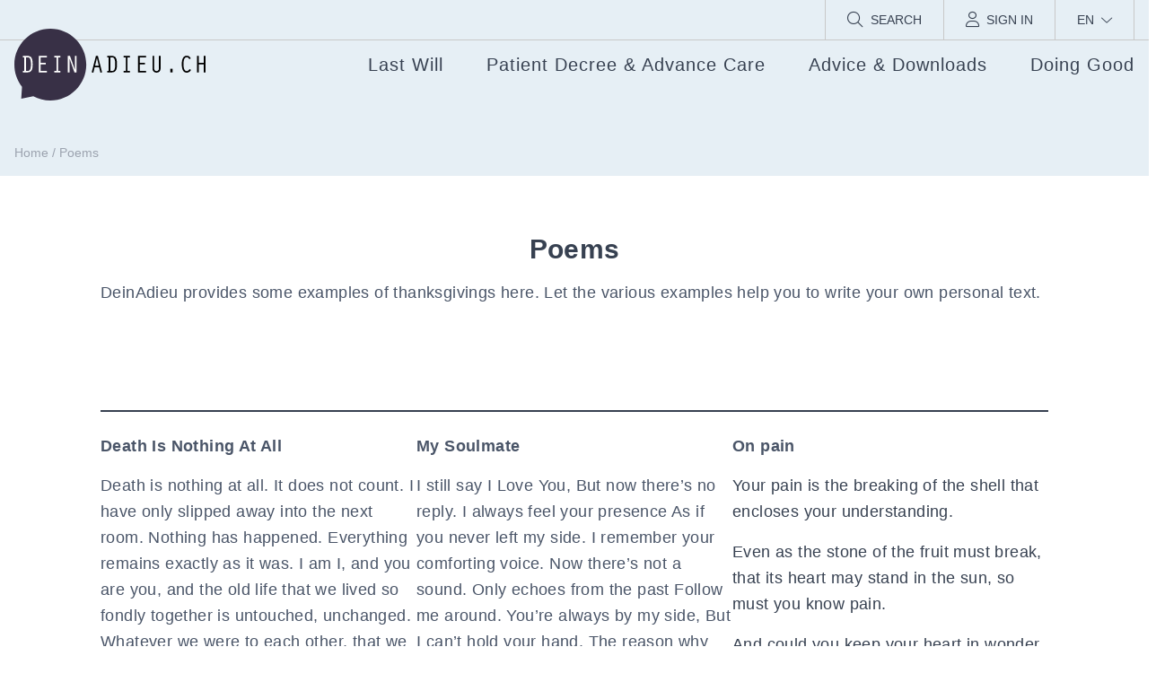

--- FILE ---
content_type: text/html; charset=UTF-8
request_url: https://www.deinadieu.ch/en/poems/
body_size: 29167
content:
<!doctype html>
<html lang="en-US">
<head>
    <meta charset="UTF-8" />
    <meta name="viewport" content="width=device-width, initial-scale=1" />
    <link rel="profile" href="https://gmpg.org/xfn/11" />

	        <!-- pirsch.io CH -->
        <script
            defer
            type="text/javascript"
            src="https://api.pirsch.io/pa.js"
            id="pianjs"
            data-code="JotysInXHtDOlkt4FtixMrIOjedudsOP"
            data-domain="rollup.deinadieu.ch:ZS6q0Vqjd7eJuazebMq5SRCbjuDkvBwi"
            data-path-prefix="/www-ch"
            data-tag="page"
        ></script>
	
	
	
    <link rel="preload" href="https://www.deinadieu.ch/wp-content/themes/da-v4/assets/fonts/opensans-italic-variablefont_wdthwght-webfont.woff2" as="font" type="font/woff2" crossorigin>
    <link rel="preload" href="https://www.deinadieu.ch/wp-content/themes/da-v4/assets/fonts/opensans-variablefont_wdthwght-webfont.woff2" as="font" type="font/woff2" crossorigin>

    <meta name='robots' content='index, follow, max-image-preview:large, max-snippet:-1, max-video-preview:-1' />

	<title>Poems as a farewell to a beloved person | DeinAdieu</title>
	<meta name="description" content="Express your gratitude for the people&#039;s sympathy with a poem. Here are some examples to help you write a personal thank you message." />
	<link rel="canonical" href="https://www.deinadieu.ch/en/poems/" />
	<meta property="og:locale" content="en_US" />
	<meta property="og:type" content="article" />
	<meta property="og:title" content="Poems" />
	<meta property="og:description" content="DeinAdieu provides some examples of thanksgivings here. Let the various examples help you to write your own personal text. Death Is Nothing At All Death" />
	<meta property="og:url" content="https://www.deinadieu.ch/en/poems/" />
	<meta property="og:site_name" content="DeinAdieu.ch" />
	<meta property="article:publisher" content="https://www.facebook.com/deinadieu" />
	<meta property="article:modified_time" content="2021-01-21T15:27:54+00:00" />
	<meta property="og:image" content="https://static.deinadieu.ch/uploads/2020/09/carolyn-v-PUjAEwV9PeQ-unsplash-scaled-e1601367437102.jpg" />
	<meta property="og:image:width" content="2560" />
	<meta property="og:image:height" content="1829" />
	<meta property="og:image:type" content="image/jpeg" />
	<meta name="twitter:card" content="summary_large_image" />
	<meta name="twitter:site" content="@DeinAdieu" />
	<meta name="twitter:label1" content="Est. reading time" />
	<meta name="twitter:data1" content="10 minutes" />
	<script type="application/ld+json" class="yoast-schema-graph">{"@context":"https://schema.org","@graph":[{"@type":"WebPage","@id":"https://www.deinadieu.ch/en/poems/","url":"https://www.deinadieu.ch/en/poems/","name":"Poems as a farewell to a beloved person | DeinAdieu","isPartOf":{"@id":"https://www.deinadieu.ch/en/#website"},"primaryImageOfPage":{"@id":"https://www.deinadieu.ch/en/poems/#primaryimage"},"image":{"@id":"https://www.deinadieu.ch/en/poems/#primaryimage"},"thumbnailUrl":"https://www.deinadieu.ch/wp-content/uploads/2020/09/carolyn-v-PUjAEwV9PeQ-unsplash-scaled-e1601367437102.jpg","datePublished":"2020-09-29T11:50:35+00:00","dateModified":"2021-01-21T15:27:54+00:00","description":"Express your gratitude for the people's sympathy with a poem. Here are some examples to help you write a personal thank you message.","breadcrumb":{"@id":"https://www.deinadieu.ch/en/poems/#breadcrumb"},"inLanguage":"en-US","potentialAction":[{"@type":"ReadAction","target":["https://www.deinadieu.ch/en/poems/"]}]},{"@type":"ImageObject","inLanguage":"en-US","@id":"https://www.deinadieu.ch/en/poems/#primaryimage","url":"https://www.deinadieu.ch/wp-content/uploads/2020/09/carolyn-v-PUjAEwV9PeQ-unsplash-scaled-e1601367437102.jpg","contentUrl":"https://www.deinadieu.ch/wp-content/uploads/2020/09/carolyn-v-PUjAEwV9PeQ-unsplash-scaled-e1601367437102.jpg","width":2560,"height":1829},{"@type":"BreadcrumbList","@id":"https://www.deinadieu.ch/en/poems/#breadcrumb","itemListElement":[{"@type":"ListItem","position":1,"name":"Home","item":"https://www.deinadieu.ch/en/deinadieu-dialog-und-serviceportal-zum-lebensende/"},{"@type":"ListItem","position":2,"name":"Poems"}]},{"@type":"WebSite","@id":"https://www.deinadieu.ch/en/#website","url":"https://www.deinadieu.ch/en/","name":"DeinAdieu.ch","description":"Testament, Patientenverfügung und Vorsorgeauftrag","publisher":{"@id":"https://www.deinadieu.ch/en/#organization"},"potentialAction":[{"@type":"SearchAction","target":{"@type":"EntryPoint","urlTemplate":"https://www.deinadieu.ch/en/?s={search_term_string}"},"query-input":{"@type":"PropertyValueSpecification","valueRequired":true,"valueName":"search_term_string"}}],"inLanguage":"en-US"},{"@type":"Organization","@id":"https://www.deinadieu.ch/en/#organization","name":"EMNA Web GmbH","url":"https://www.deinadieu.ch/en/","logo":{"@type":"ImageObject","inLanguage":"en-US","@id":"https://www.deinadieu.ch/en/#/schema/logo/image/","url":"https://www.deinadieu.ch/wp-content/uploads/2016/01/DeinAdieu_Logo.png","contentUrl":"https://www.deinadieu.ch/wp-content/uploads/2016/01/DeinAdieu_Logo.png","width":300,"height":117,"caption":"EMNA Web GmbH"},"image":{"@id":"https://www.deinadieu.ch/en/#/schema/logo/image/"},"sameAs":["https://www.facebook.com/deinadieu","https://x.com/DeinAdieu","https://www.instagram.com/deinadieu/","https://www.linkedin.com/company/deinadieu.ch"]}]}</script>


<link rel="alternate" title="oEmbed (JSON)" type="application/json+oembed" href="https://www.deinadieu.ch/en/wp-json/oembed/1.0/embed?url=https%3A%2F%2Fwww.deinadieu.ch%2Fen%2Fpoems%2F" />
<link rel="alternate" title="oEmbed (XML)" type="text/xml+oembed" href="https://www.deinadieu.ch/en/wp-json/oembed/1.0/embed?url=https%3A%2F%2Fwww.deinadieu.ch%2Fen%2Fpoems%2F&#038;format=xml" />
<style id='wp-img-auto-sizes-contain-inline-css' type='text/css'>
img:is([sizes=auto i],[sizes^="auto," i]){contain-intrinsic-size:3000px 1500px}
/*# sourceURL=wp-img-auto-sizes-contain-inline-css */
</style>
<style id='wp-emoji-styles-inline-css' type='text/css'>

	img.wp-smiley, img.emoji {
		display: inline !important;
		border: none !important;
		box-shadow: none !important;
		height: 1em !important;
		width: 1em !important;
		margin: 0 0.07em !important;
		vertical-align: -0.1em !important;
		background: none !important;
		padding: 0 !important;
	}
/*# sourceURL=wp-emoji-styles-inline-css */
</style>
<link rel='stylesheet' id='wp-block-library-css' href='https://www.deinadieu.ch/wp-includes/css/dist/block-library/style.min.css?ver=6.9' type='text/css' media='all' />
<style id='wp-block-library-theme-inline-css' type='text/css'>
.wp-block-audio :where(figcaption){color:#555;font-size:13px;text-align:center}.is-dark-theme .wp-block-audio :where(figcaption){color:#ffffffa6}.wp-block-audio{margin:0 0 1em}.wp-block-code{border:1px solid #ccc;border-radius:4px;font-family:Menlo,Consolas,monaco,monospace;padding:.8em 1em}.wp-block-embed :where(figcaption){color:#555;font-size:13px;text-align:center}.is-dark-theme .wp-block-embed :where(figcaption){color:#ffffffa6}.wp-block-embed{margin:0 0 1em}.blocks-gallery-caption{color:#555;font-size:13px;text-align:center}.is-dark-theme .blocks-gallery-caption{color:#ffffffa6}:root :where(.wp-block-image figcaption){color:#555;font-size:13px;text-align:center}.is-dark-theme :root :where(.wp-block-image figcaption){color:#ffffffa6}.wp-block-image{margin:0 0 1em}.wp-block-pullquote{border-bottom:4px solid;border-top:4px solid;color:currentColor;margin-bottom:1.75em}.wp-block-pullquote :where(cite),.wp-block-pullquote :where(footer),.wp-block-pullquote__citation{color:currentColor;font-size:.8125em;font-style:normal;text-transform:uppercase}.wp-block-quote{border-left:.25em solid;margin:0 0 1.75em;padding-left:1em}.wp-block-quote cite,.wp-block-quote footer{color:currentColor;font-size:.8125em;font-style:normal;position:relative}.wp-block-quote:where(.has-text-align-right){border-left:none;border-right:.25em solid;padding-left:0;padding-right:1em}.wp-block-quote:where(.has-text-align-center){border:none;padding-left:0}.wp-block-quote.is-large,.wp-block-quote.is-style-large,.wp-block-quote:where(.is-style-plain){border:none}.wp-block-search .wp-block-search__label{font-weight:700}.wp-block-search__button{border:1px solid #ccc;padding:.375em .625em}:where(.wp-block-group.has-background){padding:1.25em 2.375em}.wp-block-separator.has-css-opacity{opacity:.4}.wp-block-separator{border:none;border-bottom:2px solid;margin-left:auto;margin-right:auto}.wp-block-separator.has-alpha-channel-opacity{opacity:1}.wp-block-separator:not(.is-style-wide):not(.is-style-dots){width:100px}.wp-block-separator.has-background:not(.is-style-dots){border-bottom:none;height:1px}.wp-block-separator.has-background:not(.is-style-wide):not(.is-style-dots){height:2px}.wp-block-table{margin:0 0 1em}.wp-block-table td,.wp-block-table th{word-break:normal}.wp-block-table :where(figcaption){color:#555;font-size:13px;text-align:center}.is-dark-theme .wp-block-table :where(figcaption){color:#ffffffa6}.wp-block-video :where(figcaption){color:#555;font-size:13px;text-align:center}.is-dark-theme .wp-block-video :where(figcaption){color:#ffffffa6}.wp-block-video{margin:0 0 1em}:root :where(.wp-block-template-part.has-background){margin-bottom:0;margin-top:0;padding:1.25em 2.375em}
/*# sourceURL=/wp-includes/css/dist/block-library/theme.min.css */
</style>
<style id='create-block-deinadieu-simple-style-inline-css' type='text/css'>
.wp-block-create-block-deinadieu-simple .inner{background-color:var(--wp--preset--color--lightgrey);margin-left:-3rem;margin-right:-3rem;padding:3rem;border-top-width:4px;border-color:var(--wp--preset--color--da-dark);border-style:solid}.wp-block-create-block-deinadieu-simple .title{font-size:1.5rem;line-height:2rem;font-weight:600}@media(min-width: 1024px){.wp-block-create-block-deinadieu-simple .wp-block-create-block-deinadieu-simple .inner{margin-left:-1rem;margin-right:-1rem;padding:1rem}}.wp-block-create-block-deinadieu-simple .da-pull:not(.alignfull){margin-left:-3rem;margin-right:-3rem}

/*# sourceURL=https://www.deinadieu.ch/wp-content/plugins/deinadieu/build/simple/style-index.css */
</style>
<style id='boldblocks-svg-block-style-inline-css' type='text/css'>
.wp-block-boldblocks-svg-block{display:flex}.wp-block-boldblocks-svg-block,.wp-block-boldblocks-svg-block *{box-sizing:border-box}.wp-block-boldblocks-svg-block :not(.use-as-button) svg{display:block;height:100%;width:100%}.wp-block-boldblocks-svg-block .is-invert svg{transform:scaleY(-1)}.wp-block-boldblocks-svg-block .is-flip svg{transform:scaleX(-1)}.wp-block-boldblocks-svg-block .is-flip.is-invert svg{transform:scale(-1)}.wp-block-boldblocks-svg-block>.wp-block-boldblocks-svg-block__inner{display:block;line-height:0}.wp-block-boldblocks-svg-block .use-as-button{align-items:center;display:flex;justify-content:center;text-decoration:none}.wp-block-boldblocks-svg-block .use-as-button.icon-right svg{order:1}.wp-block-boldblocks-svg-block .use-as-button.is-edit .button-text{line-height:1}.wp-block-boldblocks-svg-block .use-as-button svg{height:auto!important}.wp-block-boldblocks-svg-block.svg-zindex{position:relative;z-index:var(--svg--zindex)}.wp-block-boldblocks-svg-block .svg-fill-color [fill],.wp-block-boldblocks-svg-block .svg-fill-color [fill] *,.wp-block-boldblocks-svg-block .svg-fill-color svg,.wp-block-boldblocks-svg-block .svg-fill-color svg *{fill:var(--svg--fill-color)!important}.wp-block-boldblocks-svg-block .svg-stroke-color{color:var(--svg--stroke-color)}.wp-block-boldblocks-svg-block .svg-stroke-color [stroke],.wp-block-boldblocks-svg-block .svg-stroke-color [stroke] *,.wp-block-boldblocks-svg-block .svg-stroke-color svg,.wp-block-boldblocks-svg-block .svg-stroke-color svg *{stroke:var(--svg--stroke-color)!important}.wp-block-boldblocks-svg-block .svg-background-color{background:var(--svg--background-color)}.wp-block-boldblocks-svg-block .svg-text-color{color:var(--svg--text-color)}.wp-block-boldblocks-svg-block .use-as-button.svg-svg-width svg{width:var(--svg--svg-width)!important}.wp-block-boldblocks-svg-block .use-as-button.svg-gap{gap:var(--svg--gap)!important}.wp-block-boldblocks-svg-block .svg-shadow{box-shadow:var(--svg--shadow)}

.sm-svg-margin-top{margin-top:var(--svg--margin-top) !important;}.sm-svg-margin-right{margin-right:var(--svg--margin-right) !important;}.sm-svg-margin-bottom{margin-bottom:var(--svg--margin-bottom) !important;}.sm-svg-margin-left{margin-left:var(--svg--margin-left) !important;}@media(min-width:768px){.md-svg-margin-top{margin-top:var(--svg--margin-top) !important;}.md-svg-margin-right{margin-right:var(--svg--margin-right) !important;}.md-svg-margin-bottom{margin-bottom:var(--svg--margin-bottom) !important;}.md-svg-margin-left{margin-left:var(--svg--margin-left) !important;}}@media(min-width:1024px){.lg-svg-margin-top{margin-top:var(--svg--margin-top) !important;}.lg-svg-margin-right{margin-right:var(--svg--margin-right) !important;}.lg-svg-margin-bottom{margin-bottom:var(--svg--margin-bottom) !important;}.lg-svg-margin-left{margin-left:var(--svg--margin-left) !important;}}.sm-svg-justify-alignment{display: flex;justify-content:var(--svg--justify-alignment) !important;}@media(min-width:768px){.md-svg-justify-alignment{display: flex;justify-content:var(--svg--justify-alignment) !important;}}@media(min-width:1024px){.lg-svg-justify-alignment{display: flex;justify-content:var(--svg--justify-alignment) !important;}}.sm-svg-width{width:var(--svg--width) !important;}@media(min-width:768px){.md-svg-width{width:var(--svg--width) !important;}}@media(min-width:1024px){.lg-svg-width{width:var(--svg--width) !important;}}.sm-svg-height{height:var(--svg--height) !important;}@media(min-width:768px){.md-svg-height{height:var(--svg--height) !important;}}@media(min-width:1024px){.lg-svg-height{height:var(--svg--height) !important;}}.sm-svg-padding-top{padding-top:var(--svg--padding-top) !important;}.sm-svg-padding-right{padding-right:var(--svg--padding-right) !important;}.sm-svg-padding-bottom{padding-bottom:var(--svg--padding-bottom) !important;}.sm-svg-padding-left{padding-left:var(--svg--padding-left) !important;}@media(min-width:768px){.md-svg-padding-top{padding-top:var(--svg--padding-top) !important;}.md-svg-padding-right{padding-right:var(--svg--padding-right) !important;}.md-svg-padding-bottom{padding-bottom:var(--svg--padding-bottom) !important;}.md-svg-padding-left{padding-left:var(--svg--padding-left) !important;}}@media(min-width:1024px){.lg-svg-padding-top{padding-top:var(--svg--padding-top) !important;}.lg-svg-padding-right{padding-right:var(--svg--padding-right) !important;}.lg-svg-padding-bottom{padding-bottom:var(--svg--padding-bottom) !important;}.lg-svg-padding-left{padding-left:var(--svg--padding-left) !important;}}.sm-svg-border{border:var(--svg--border) !important;}@media(min-width:768px){.md-svg-border{border:var(--svg--border) !important;}}@media(min-width:1024px){.lg-svg-border{border:var(--svg--border) !important;}}.sm-svg-border-radius{border-radius: var(--svg--border-radius) !important;}@media(min-width:768px){.md-svg-border-radius{border-radius: var(--svg--border-radius) !important;}}@media(min-width:1024px){.lg-svg-border-radius{border-radius: var(--svg--border-radius) !important;}}
/*# sourceURL=boldblocks-svg-block-style-inline-css */
</style>
<link rel='stylesheet' id='da-dark-css' href='https://www.deinadieu.ch/wp-content/themes/da-v4/dist/buttons.css?ver=6.9' type='text/css' media='all' />
<link rel='stylesheet' id='da-dark-outline-css' href='https://www.deinadieu.ch/wp-content/themes/da-v4/dist/buttons.css?ver=6.9' type='text/css' media='all' />
<link rel='stylesheet' id='outline-white-css' href='https://www.deinadieu.ch/wp-content/themes/da-v4/dist/buttons.css?ver=6.9' type='text/css' media='all' />
<link rel='stylesheet' id='rounded-css' href='https://www.deinadieu.ch/wp-content/themes/da-v4/dist/block-list.css?ver=6.9' type='text/css' media='all' />
<link rel='stylesheet' id='check-circle-css' href='https://www.deinadieu.ch/wp-content/themes/da-v4/dist/block-list.css?ver=6.9' type='text/css' media='all' />
<link rel='stylesheet' id='check-green-css' href='https://www.deinadieu.ch/wp-content/themes/da-v4/dist/block-list.css?ver=6.9' type='text/css' media='all' />
<style id='da-dark-separator-inline-css' type='text/css'>
.container{width:100%}@media (min-width:640px){.container{max-width:640px}}@media (min-width:768px){.container{max-width:768px}}@media (min-width:1024px){.container{max-width:1024px}}@media (min-width:1280px){.container{max-width:1280px}}.pointer-events-none{pointer-events:none}.visible{visibility:visible}.invisible{visibility:hidden}.static{position:static}.fixed{position:fixed}.absolute{position:absolute}.relative{position:relative}.sticky{position:sticky}.inset-0{inset:0}.inset-y-0{bottom:0;top:0}.bottom-0{bottom:0}.left-0{left:0}.right-0{right:0}.top-0{top:0}.top-full{top:100%}.z-0{z-index:0}.z-10{z-index:10}.z-20{z-index:20}.z-30{z-index:30}.z-40{z-index:40}.z-50{z-index:50}.col-span-12{grid-column:span 12/span 12}.col-span-6{grid-column:span 6/span 6}.float-right{float:right}.float-left{float:left}.-m-1{margin:-.25rem}.m-0{margin:0}.m-1{margin:.25rem}.m-16{margin:4rem}.m-2{margin:.5rem}.m-3{margin:.75rem}.m-4{margin:1rem}.-mx-1{margin-left:-.25rem;margin-right:-.25rem}.-mx-12{margin-left:-3rem;margin-right:-3rem}.-mx-2{margin-left:-.5rem;margin-right:-.5rem}.-mx-3{margin-left:-.75rem;margin-right:-.75rem}.-mx-4{margin-left:-1rem;margin-right:-1rem}.-mx-5{margin-left:-1.25rem;margin-right:-1.25rem}.mx-0{margin-left:0;margin-right:0}.mx-1{margin-left:.25rem;margin-right:.25rem}.mx-10{margin-left:2.5rem;margin-right:2.5rem}.mx-2{margin-left:.5rem;margin-right:.5rem}.mx-3{margin-left:.75rem;margin-right:.75rem}.mx-4{margin-left:1rem;margin-right:1rem}.mx-6{margin-left:1.5rem;margin-right:1.5rem}.mx-8{margin-left:2rem;margin-right:2rem}.mx-auto{margin-left:auto;margin-right:auto}.my-1{margin-bottom:.25rem;margin-top:.25rem}.my-16{margin-bottom:4rem;margin-top:4rem}.my-2{margin-bottom:.5rem;margin-top:.5rem}.my-3{margin-bottom:.75rem;margin-top:.75rem}.my-4{margin-bottom:1rem;margin-top:1rem}.my-6{margin-bottom:1.5rem;margin-top:1.5rem}.my-8{margin-bottom:2rem;margin-top:2rem}.\!-mb-16{margin-bottom:-4rem!important}.-ml-12{margin-left:-3rem}.-ml-16{margin-left:-4rem}.-ml-2{margin-left:-.5rem}.-ml-px{margin-left:-1px}.-mr-4{margin-right:-1rem}.-mt-1{margin-top:-.25rem}.-mt-16{margin-top:-4rem}.-mt-24{margin-top:-6rem}.-mt-32{margin-top:-8rem}.-mt-8{margin-top:-2rem}.mb-0{margin-bottom:0}.mb-1{margin-bottom:.25rem}.mb-10{margin-bottom:2.5rem}.mb-12{margin-bottom:3rem}.mb-16{margin-bottom:4rem}.mb-2{margin-bottom:.5rem}.mb-20{margin-bottom:5rem}.mb-28{margin-bottom:7rem}.mb-3{margin-bottom:.75rem}.mb-4{margin-bottom:1rem}.mb-6{margin-bottom:1.5rem}.mb-8{margin-bottom:2rem}.ml-1{margin-left:.25rem}.ml-1\/2{margin-left:50%}.ml-10{margin-left:2.5rem}.ml-12{margin-left:3rem}.ml-16{margin-left:4rem}.ml-2{margin-left:.5rem}.ml-4{margin-left:1rem}.ml-6{margin-left:1.5rem}.ml-8{margin-left:2rem}.mr-0{margin-right:0}.mr-1{margin-right:.25rem}.mr-2{margin-right:.5rem}.mr-3{margin-right:.75rem}.mr-4{margin-right:1rem}.mr-5{margin-right:1.25rem}.mr-8{margin-right:2rem}.mt-0{margin-top:0}.mt-1{margin-top:.25rem}.mt-10{margin-top:2.5rem}.mt-12{margin-top:3rem}.mt-16{margin-top:4rem}.mt-2{margin-top:.5rem}.mt-20{margin-top:5rem}.mt-3{margin-top:.75rem}.mt-4{margin-top:1rem}.mt-6{margin-top:1.5rem}.mt-8{margin-top:2rem}.line-clamp-2{-webkit-line-clamp:2}.line-clamp-2,.line-clamp-3{display:-webkit-box;overflow:hidden;-webkit-box-orient:vertical}.line-clamp-3{-webkit-line-clamp:3}.block{display:block}.inline-block{display:inline-block}.inline{display:inline}.flex{display:flex}.inline-flex{display:inline-flex}.grid{display:grid}.contents{display:contents}.hidden{display:none}.aspect-square{aspect-ratio:1/1}.h-1{height:.25rem}.h-1\/2{height:50%}.h-10{height:2.5rem}.h-11{height:2.75rem}.h-12{height:3rem}.h-128{height:32rem}.h-14{height:3.5rem}.h-16{height:4rem}.h-2{height:.5rem}.h-20{height:5rem}.h-24{height:6rem}.h-32{height:8rem}.h-4{height:1rem}.h-40{height:10rem}.h-48{height:12rem}.h-6{height:1.5rem}.h-64{height:16rem}.h-96{height:24rem}.h-full{height:100%}.h-screen{height:100vh}.max-h-max{max-height:-moz-max-content;max-height:max-content}.max-h-screen{max-height:100vh}.w-1\/12{width:8.333333%}.w-1\/2{width:50%}.w-1\/3{width:33.333333%}.w-1\/4{width:25%}.w-1\/6{width:16.666667%}.w-10{width:2.5rem}.w-10\/12{width:83.333333%}.w-11{width:2.75rem}.w-11\/12{width:91.666667%}.w-12{width:3rem}.w-16{width:4rem}.w-2\/3{width:66.666667%}.w-20{width:5rem}.w-24{width:6rem}.w-3\/5{width:60%}.w-4{width:1rem}.w-4\/6{width:66.666667%}.w-40{width:10rem}.w-48{width:12rem}.w-6{width:1.5rem}.w-64{width:16rem}.w-auto{width:auto}.w-full{width:100%}.max-w-4xl{max-width:56rem}.max-w-screen-lg{max-width:1024px}.max-w-xs{max-width:20rem}.flex-1{flex:1 1 0%}.flex-initial{flex:0 1 auto}.flex-none{flex:none}.shrink{flex-shrink:1}.flex-grow,.grow{flex-grow:1}.grow-0{flex-grow:0}.-translate-x-1\/2{--tw-translate-x:-50%}.-translate-x-1\/2,.translate-x-1\/2{transform:translate(var(--tw-translate-x),var(--tw-translate-y)) rotate(var(--tw-rotate)) skewX(var(--tw-skew-x)) skewY(var(--tw-skew-y)) scaleX(var(--tw-scale-x)) scaleY(var(--tw-scale-y))}.translate-x-1\/2{--tw-translate-x:50%}.translate-y-0{--tw-translate-y:0px}.translate-y-0,.translate-y-1\/2{transform:translate(var(--tw-translate-x),var(--tw-translate-y)) rotate(var(--tw-rotate)) skewX(var(--tw-skew-x)) skewY(var(--tw-skew-y)) scaleX(var(--tw-scale-x)) scaleY(var(--tw-scale-y))}.translate-y-1\/2{--tw-translate-y:50%}.translate-y-full{--tw-translate-y:100%}.transform,.translate-y-full{transform:translate(var(--tw-translate-x),var(--tw-translate-y)) rotate(var(--tw-rotate)) skewX(var(--tw-skew-x)) skewY(var(--tw-skew-y)) scaleX(var(--tw-scale-x)) scaleY(var(--tw-scale-y))}.cursor-pointer{cursor:pointer}.resize{resize:both}.list-outside{list-style-position:outside}.list-disc{list-style-type:disc}.list-none{list-style-type:none}.appearance-none{-webkit-appearance:none;-moz-appearance:none;appearance:none}.grid-cols-1{grid-template-columns:repeat(1,minmax(0,1fr))}.grid-cols-12{grid-template-columns:repeat(12,minmax(0,1fr))}.grid-cols-2{grid-template-columns:repeat(2,minmax(0,1fr))}.grid-cols-4{grid-template-columns:repeat(4,minmax(0,1fr))}.grid-cols-6{grid-template-columns:repeat(6,minmax(0,1fr))}.flex-row{flex-direction:row}.flex-col{flex-direction:column}.flex-col-reverse{flex-direction:column-reverse}.flex-wrap{flex-wrap:wrap}.flex-nowrap{flex-wrap:nowrap}.content-center{align-content:center}.items-start{align-items:flex-start}.items-center{align-items:center}.items-stretch{align-items:stretch}.justify-start{justify-content:flex-start}.justify-end{justify-content:flex-end}.justify-center{justify-content:center}.justify-between{justify-content:space-between}.justify-around{justify-content:space-around}.gap-10{gap:2.5rem}.gap-2{gap:.5rem}.gap-4{gap:1rem}.gap-5{gap:1.25rem}.gap-x-10{-moz-column-gap:2.5rem;column-gap:2.5rem}.gap-x-6{-moz-column-gap:1.5rem;column-gap:1.5rem}.gap-y-8{row-gap:2rem}.space-x-0>:not([hidden])~:not([hidden]){--tw-space-x-reverse:0;margin-left:calc(0px*(1 - var(--tw-space-x-reverse)));margin-right:calc(0px*var(--tw-space-x-reverse))}.space-x-12>:not([hidden])~:not([hidden]){--tw-space-x-reverse:0;margin-left:calc(3rem*(1 - var(--tw-space-x-reverse)));margin-right:calc(3rem*var(--tw-space-x-reverse))}.space-x-2>:not([hidden])~:not([hidden]){--tw-space-x-reverse:0;margin-left:calc(.5rem*(1 - var(--tw-space-x-reverse)));margin-right:calc(.5rem*var(--tw-space-x-reverse))}.space-x-4>:not([hidden])~:not([hidden]){--tw-space-x-reverse:0;margin-left:calc(1rem*(1 - var(--tw-space-x-reverse)));margin-right:calc(1rem*var(--tw-space-x-reverse))}.space-y-1>:not([hidden])~:not([hidden]){--tw-space-y-reverse:0;margin-bottom:calc(.25rem*var(--tw-space-y-reverse));margin-top:calc(.25rem*(1 - var(--tw-space-y-reverse)))}.space-y-2>:not([hidden])~:not([hidden]){--tw-space-y-reverse:0;margin-bottom:calc(.5rem*var(--tw-space-y-reverse));margin-top:calc(.5rem*(1 - var(--tw-space-y-reverse)))}.space-y-3>:not([hidden])~:not([hidden]){--tw-space-y-reverse:0;margin-bottom:calc(.75rem*var(--tw-space-y-reverse));margin-top:calc(.75rem*(1 - var(--tw-space-y-reverse)))}.space-y-4>:not([hidden])~:not([hidden]){--tw-space-y-reverse:0;margin-bottom:calc(1rem*var(--tw-space-y-reverse));margin-top:calc(1rem*(1 - var(--tw-space-y-reverse)))}.divide-y>:not([hidden])~:not([hidden]){--tw-divide-y-reverse:0;border-bottom-width:calc(1px*var(--tw-divide-y-reverse));border-top-width:calc(1px*(1 - var(--tw-divide-y-reverse)))}.divide-gray-400>:not([hidden])~:not([hidden]){--tw-divide-opacity:1;border-color:rgb(156 163 175/var(--tw-divide-opacity))}.divide-stone-300>:not([hidden])~:not([hidden]){--tw-divide-opacity:1;border-color:rgb(214 211 209/var(--tw-divide-opacity))}.self-center{align-self:center}.overflow-auto{overflow:auto}.overflow-hidden{overflow:hidden}.overflow-y-scroll{overflow-y:scroll}.truncate{overflow:hidden;white-space:nowrap}.overflow-ellipsis,.text-ellipsis,.truncate{text-overflow:ellipsis}.whitespace-nowrap{white-space:nowrap}.rounded{border-radius:.25rem}.rounded-2xl{border-radius:1rem}.rounded-full{border-radius:9999px}.rounded-lg{border-radius:.5rem}.rounded-b-lg{border-bottom-left-radius:.5rem;border-bottom-right-radius:.5rem}.rounded-l{border-bottom-left-radius:.25rem;border-top-left-radius:.25rem}.rounded-l-lg{border-bottom-left-radius:.5rem;border-top-left-radius:.5rem}.rounded-r{border-bottom-right-radius:.25rem;border-top-right-radius:.25rem}.rounded-r-lg{border-bottom-right-radius:.5rem}.rounded-r-lg,.rounded-t-lg{border-top-right-radius:.5rem}.rounded-t-lg{border-top-left-radius:.5rem}.border{border-width:1px}.border-2{border-width:2px}.border-4{border-width:4px}.border-b{border-bottom-width:1px}.border-b-2{border-bottom-width:2px}.border-b-4{border-bottom-width:4px}.border-l{border-left-width:1px}.border-r{border-right-width:1px}.border-t{border-top-width:1px}.border-t-2{border-top-width:2px}.border-t-4{border-top-width:4px}.border-t-8{border-top-width:8px}.border-solid{border-style:solid}.border-\[\#231F20\]{--tw-border-opacity:1;border-color:rgb(35 31 32/var(--tw-border-opacity))}.border-black{--tw-border-opacity:1;border-color:rgb(0 0 0/var(--tw-border-opacity))}.border-current{border-color:currentColor}.border-da-dark{--tw-border-opacity:1;border-color:rgb(56 48 70/var(--tw-border-opacity))}.border-da-lighter{--tw-border-opacity:1;border-color:rgb(214 194 187/var(--tw-border-opacity))}.border-gray-200{--tw-border-opacity:1;border-color:rgb(229 231 235/var(--tw-border-opacity))}.border-gray-300{--tw-border-opacity:1;border-color:rgb(209 213 219/var(--tw-border-opacity))}.border-gray-400{--tw-border-opacity:1;border-color:rgb(156 163 175/var(--tw-border-opacity))}.border-gray-500{--tw-border-opacity:1;border-color:rgb(107 114 128/var(--tw-border-opacity))}.border-gray-800{--tw-border-opacity:1;border-color:rgb(31 41 55/var(--tw-border-opacity))}.border-green-400{--tw-border-opacity:1;border-color:rgb(74 222 128/var(--tw-border-opacity))}.border-green-600{--tw-border-opacity:1;border-color:rgb(22 163 74/var(--tw-border-opacity))}.border-grey{border-color:rgba(46,47,48,.53)}.border-lightgrey{--tw-border-opacity:1;border-color:rgb(236 237 238/var(--tw-border-opacity))}.border-red-400{--tw-border-opacity:1;border-color:rgb(248 113 113/var(--tw-border-opacity))}.border-stone-300{--tw-border-opacity:1;border-color:rgb(214 211 209/var(--tw-border-opacity))}.border-white{--tw-border-opacity:1;border-color:rgb(255 255 255/var(--tw-border-opacity))}.border-l-transparent{border-left-color:transparent}.border-opacity-10{--tw-border-opacity:0.1}.bg-black{--tw-bg-opacity:1;background-color:rgb(0 0 0/var(--tw-bg-opacity))}.bg-black50{background-color:rgb(0,0,0,.5)}.bg-da-blue{--tw-bg-opacity:1;background-color:rgb(144 202 221/var(--tw-bg-opacity))}.bg-da-bluelight{--tw-bg-opacity:1;background-color:rgb(230 239 245/var(--tw-bg-opacity))}.bg-da-dark{--tw-bg-opacity:1;background-color:rgb(56 48 70/var(--tw-bg-opacity))}.bg-da-default{--tw-bg-opacity:1;background-color:rgb(118 86 102/var(--tw-bg-opacity))}.bg-da-lighter{--tw-bg-opacity:1;background-color:rgb(214 194 187/var(--tw-bg-opacity))}.bg-da-pp{--tw-bg-opacity:1;background-color:rgb(206 70 138/var(--tw-bg-opacity))}.bg-da-violett{--tw-bg-opacity:1;background-color:rgb(145 135 186/var(--tw-bg-opacity))}.bg-da-yellow{--tw-bg-opacity:1;background-color:rgb(242 190 101/var(--tw-bg-opacity))}.bg-gray-100{--tw-bg-opacity:1;background-color:rgb(243 244 246/var(--tw-bg-opacity))}.bg-gray-200{--tw-bg-opacity:1;background-color:rgb(229 231 235/var(--tw-bg-opacity))}.bg-gray-500{--tw-bg-opacity:1;background-color:rgb(107 114 128/var(--tw-bg-opacity))}.bg-gray-800{--tw-bg-opacity:1;background-color:rgb(31 41 55/var(--tw-bg-opacity))}.bg-green-200{--tw-bg-opacity:1;background-color:rgb(187 247 208/var(--tw-bg-opacity))}.bg-green-400{--tw-bg-opacity:1;background-color:rgb(74 222 128/var(--tw-bg-opacity))}.bg-lightgrey{--tw-bg-opacity:1;background-color:rgb(236 237 238/var(--tw-bg-opacity))}.bg-neutral-100{--tw-bg-opacity:1;background-color:rgb(245 245 245/var(--tw-bg-opacity))}.bg-red-200{--tw-bg-opacity:1;background-color:rgb(254 202 202/var(--tw-bg-opacity))}.bg-red-400{--tw-bg-opacity:1;background-color:rgb(248 113 113/var(--tw-bg-opacity))}.bg-sky-50{--tw-bg-opacity:1;background-color:rgb(240 249 255/var(--tw-bg-opacity))}.bg-slate-200{--tw-bg-opacity:1;background-color:rgb(226 232 240/var(--tw-bg-opacity))}.bg-slate-50{--tw-bg-opacity:1;background-color:rgb(248 250 252/var(--tw-bg-opacity))}.bg-stone-500{--tw-bg-opacity:1;background-color:rgb(120 113 108/var(--tw-bg-opacity))}.bg-transparent{background-color:transparent}.bg-white{--tw-bg-opacity:1;background-color:rgb(255 255 255/var(--tw-bg-opacity))}.bg-opacity-20{--tw-bg-opacity:0.2}.bg-opacity-75{--tw-bg-opacity:0.75}.bg-opacity-80{--tw-bg-opacity:0.8}.bg-contain{background-size:contain}.bg-cover{background-size:cover}.bg-center{background-position:50%}.bg-no-repeat{background-repeat:no-repeat}.bg-repeat-y{background-repeat:repeat-y}.fill-current{fill:currentColor}.object-contain{-o-object-fit:contain;object-fit:contain}.object-cover{-o-object-fit:cover;object-fit:cover}.object-fill{-o-object-fit:fill;object-fit:fill}.object-center{-o-object-position:center;object-position:center}.p-0{padding:0}.p-1{padding:.25rem}.p-10{padding:2.5rem}.p-12{padding:3rem}.p-2{padding:.5rem}.p-3{padding:.75rem}.p-4{padding:1rem}.p-6{padding:1.5rem}.p-8{padding:2rem}.px-0{padding-left:0;padding-right:0}.px-1{padding-left:.25rem;padding-right:.25rem}.px-10{padding-left:2.5rem;padding-right:2.5rem}.px-12{padding-left:3rem;padding-right:3rem}.px-16{padding-left:4rem;padding-right:4rem}.px-2{padding-left:.5rem;padding-right:.5rem}.px-3{padding-left:.75rem;padding-right:.75rem}.px-4{padding-left:1rem;padding-right:1rem}.px-5{padding-left:1.25rem;padding-right:1.25rem}.px-6{padding-left:1.5rem;padding-right:1.5rem}.px-8{padding-left:2rem;padding-right:2rem}.py-1{padding-bottom:.25rem;padding-top:.25rem}.py-10{padding-bottom:2.5rem;padding-top:2.5rem}.py-12{padding-bottom:3rem;padding-top:3rem}.py-16{padding-bottom:4rem;padding-top:4rem}.py-2{padding-bottom:.5rem;padding-top:.5rem}.py-3{padding-bottom:.75rem;padding-top:.75rem}.py-4{padding-bottom:1rem;padding-top:1rem}.py-6{padding-bottom:1.5rem;padding-top:1.5rem}.py-8{padding-bottom:2rem;padding-top:2rem}.pb-0{padding-bottom:0}.pb-1{padding-bottom:.25rem}.pb-1\/2{padding-bottom:50%}.pb-10{padding-bottom:2.5rem}.pb-12{padding-bottom:3rem}.pb-16{padding-bottom:4rem}.pb-2{padding-bottom:.5rem}.pb-20{padding-bottom:5rem}.pb-3{padding-bottom:.75rem}.pb-3\/4{padding-bottom:75%}.pb-32{padding-bottom:8rem}.pb-4{padding-bottom:1rem}.pb-6{padding-bottom:1.5rem}.pb-8{padding-bottom:2rem}.pl-1{padding-left:.25rem}.pl-12{padding-left:3rem}.pl-16{padding-left:4rem}.pl-2{padding-left:.5rem}.pl-4{padding-left:1rem}.pl-6{padding-left:1.5rem}.pr-0{padding-right:0}.pr-1{padding-right:.25rem}.pr-3{padding-right:.75rem}.pr-4{padding-right:1rem}.pr-6{padding-right:1.5rem}.pt-0{padding-top:0}.pt-1{padding-top:.25rem}.pt-12{padding-top:3rem}.pt-16{padding-top:4rem}.pt-2{padding-top:.5rem}.pt-20{padding-top:5rem}.pt-3{padding-top:.75rem}.pt-32{padding-top:8rem}.pt-4{padding-top:1rem}.pt-6{padding-top:1.5rem}.pt-8{padding-top:2rem}.text-left{text-align:left}.text-center{text-align:center}.text-right{text-align:right}.align-top{vertical-align:top}.align-middle{vertical-align:middle}.font-da{font-family:Open Sans,sans-serif}.text-2xl{font-size:1.5rem;line-height:2rem}.text-3xl{font-size:1.875rem;line-height:2.25rem}.text-4xl{font-size:2.25rem;line-height:2.5rem}.text-5xl{font-size:3rem;line-height:1}.text-7xl{font-size:4.5rem;line-height:1}.text-base{font-size:1rem;line-height:1.5rem}.text-lg{font-size:1.125rem;line-height:1.75rem}.text-sm{font-size:.875rem;line-height:1.25rem}.text-xl{font-size:1.25rem;line-height:1.75rem}.text-xs{font-size:.75rem;line-height:1rem}.font-bold{font-weight:700}.font-extralight{font-weight:200}.font-light{font-weight:300}.font-medium{font-weight:500}.font-normal{font-weight:400}.font-semibold{font-weight:600}.font-thin{font-weight:100}.uppercase{text-transform:uppercase}.normal-case{text-transform:none}.leading-normal{line-height:1.5}.leading-snug{line-height:1.375}.leading-tight{line-height:1.25}.tracking-normal{letter-spacing:0}.tracking-wide{letter-spacing:.025em}.tracking-widest{letter-spacing:.1em}.text-\[\#231F20\]{--tw-text-opacity:1;color:rgb(35 31 32/var(--tw-text-opacity))}.text-black{--tw-text-opacity:1;color:rgb(0 0 0/var(--tw-text-opacity))}.text-current{color:currentColor}.text-da-blue{--tw-text-opacity:1;color:rgb(144 202 221/var(--tw-text-opacity))}.text-da-dark{--tw-text-opacity:1;color:rgb(56 48 70/var(--tw-text-opacity))}.text-da-default{--tw-text-opacity:1;color:rgb(118 86 102/var(--tw-text-opacity))}.text-da-pp{--tw-text-opacity:1;color:rgb(206 70 138/var(--tw-text-opacity))}.text-da-violett{--tw-text-opacity:1;color:rgb(145 135 186/var(--tw-text-opacity))}.text-da-yellow{--tw-text-opacity:1;color:rgb(242 190 101/var(--tw-text-opacity))}.text-gray-300{--tw-text-opacity:1;color:rgb(209 213 219/var(--tw-text-opacity))}.text-gray-400{--tw-text-opacity:1;color:rgb(156 163 175/var(--tw-text-opacity))}.text-gray-500{--tw-text-opacity:1;color:rgb(107 114 128/var(--tw-text-opacity))}.text-gray-600{--tw-text-opacity:1;color:rgb(75 85 99/var(--tw-text-opacity))}.text-gray-700{--tw-text-opacity:1;color:rgb(55 65 81/var(--tw-text-opacity))}.text-gray-800{--tw-text-opacity:1;color:rgb(31 41 55/var(--tw-text-opacity))}.text-green-400{--tw-text-opacity:1;color:rgb(74 222 128/var(--tw-text-opacity))}.text-green-600{--tw-text-opacity:1;color:rgb(22 163 74/var(--tw-text-opacity))}.text-inherit{color:inherit}.text-orange-800{--tw-text-opacity:1;color:rgb(154 52 18/var(--tw-text-opacity))}.text-red-400{--tw-text-opacity:1;color:rgb(248 113 113/var(--tw-text-opacity))}.text-slate-600{--tw-text-opacity:1;color:rgb(71 85 105/var(--tw-text-opacity))}.text-white{--tw-text-opacity:1;color:rgb(255 255 255/var(--tw-text-opacity))}.underline{-webkit-text-decoration-line:underline;text-decoration-line:underline}.no-underline{-webkit-text-decoration-line:none;text-decoration-line:none}.decoration-da-pp{-webkit-text-decoration-color:#ce468a;text-decoration-color:#ce468a}.decoration-2{text-decoration-thickness:2px}.opacity-50{opacity:.5}.shadow{--tw-shadow:0 1px 3px 0 rgba(0,0,0,.1),0 1px 2px -1px rgba(0,0,0,.1);--tw-shadow-colored:0 1px 3px 0 var(--tw-shadow-color),0 1px 2px -1px var(--tw-shadow-color)}.shadow,.shadow-2xl{box-shadow:var(--tw-ring-offset-shadow,0 0 #0000),var(--tw-ring-shadow,0 0 #0000),var(--tw-shadow)}.shadow-2xl{--tw-shadow:0 25px 50px -12px rgba(0,0,0,.25);--tw-shadow-colored:0 25px 50px -12px var(--tw-shadow-color)}.shadow-inner{--tw-shadow:inset 0 2px 4px 0 rgba(0,0,0,.05);--tw-shadow-colored:inset 0 2px 4px 0 var(--tw-shadow-color)}.shadow-inner,.shadow-lg{box-shadow:var(--tw-ring-offset-shadow,0 0 #0000),var(--tw-ring-shadow,0 0 #0000),var(--tw-shadow)}.shadow-lg{--tw-shadow:0 10px 15px -3px rgba(0,0,0,.1),0 4px 6px -4px rgba(0,0,0,.1);--tw-shadow-colored:0 10px 15px -3px var(--tw-shadow-color),0 4px 6px -4px var(--tw-shadow-color)}.shadow-md{--tw-shadow:0 4px 6px -1px rgba(0,0,0,.1),0 2px 4px -2px rgba(0,0,0,.1);--tw-shadow-colored:0 4px 6px -1px var(--tw-shadow-color),0 2px 4px -2px var(--tw-shadow-color)}.shadow-md,.shadow-xl{box-shadow:var(--tw-ring-offset-shadow,0 0 #0000),var(--tw-ring-shadow,0 0 #0000),var(--tw-shadow)}.shadow-xl{--tw-shadow:0 20px 25px -5px rgba(0,0,0,.1),0 8px 10px -6px rgba(0,0,0,.1);--tw-shadow-colored:0 20px 25px -5px var(--tw-shadow-color),0 8px 10px -6px var(--tw-shadow-color)}.outline-none{outline:2px solid transparent;outline-offset:2px}.outline{outline-style:solid}.outline-white{outline-color:#fff}.blur{--tw-blur:blur(8px)}.blur,.drop-shadow{filter:var(--tw-blur) var(--tw-brightness) var(--tw-contrast) var(--tw-grayscale) var(--tw-hue-rotate) var(--tw-invert) var(--tw-saturate) var(--tw-sepia) var(--tw-drop-shadow)}.drop-shadow{--tw-drop-shadow:drop-shadow(0 1px 2px rgba(0,0,0,.1)) drop-shadow(0 1px 1px rgba(0,0,0,.06))}.filter{filter:var(--tw-blur) var(--tw-brightness) var(--tw-contrast) var(--tw-grayscale) var(--tw-hue-rotate) var(--tw-invert) var(--tw-saturate) var(--tw-sepia) var(--tw-drop-shadow)}.transition{transition-duration:.15s;transition-property:color,background-color,border-color,fill,stroke,opacity,box-shadow,transform,filter,-webkit-text-decoration-color,-webkit-backdrop-filter;transition-property:color,background-color,border-color,text-decoration-color,fill,stroke,opacity,box-shadow,transform,filter,backdrop-filter;transition-property:color,background-color,border-color,text-decoration-color,fill,stroke,opacity,box-shadow,transform,filter,backdrop-filter,-webkit-text-decoration-color,-webkit-backdrop-filter;transition-timing-function:cubic-bezier(.4,0,.2,1)}.transition-colors{transition-duration:.15s;transition-property:color,background-color,border-color,fill,stroke,-webkit-text-decoration-color;transition-property:color,background-color,border-color,text-decoration-color,fill,stroke;transition-property:color,background-color,border-color,text-decoration-color,fill,stroke,-webkit-text-decoration-color;transition-timing-function:cubic-bezier(.4,0,.2,1)}.transition-transform{transition-property:transform;transition-timing-function:cubic-bezier(.4,0,.2,1)}.duration-150,.transition-transform{transition-duration:.15s}.duration-200{transition-duration:.2s}.duration-300{transition-duration:.3s}body hr.wp-block-separator{opacity:1}body hr.wp-block-separator.is-style-da-dark-separator{border-width:1px;--tw-border-opacity:1;border-color:rgb(0 0 0/var(--tw-border-opacity))}.hover\:cursor-pointer:hover{cursor:pointer}.hover\:border-black:hover{--tw-border-opacity:1;border-color:rgb(0 0 0/var(--tw-border-opacity))}.hover\:border-da-pp:hover{--tw-border-opacity:1;border-color:rgb(206 70 138/var(--tw-border-opacity))}.hover\:border-gray-400:hover{--tw-border-opacity:1;border-color:rgb(156 163 175/var(--tw-border-opacity))}.hover\:border-white:hover{--tw-border-opacity:1;border-color:rgb(255 255 255/var(--tw-border-opacity))}.hover\:bg-da-bluelight:hover{--tw-bg-opacity:1;background-color:rgb(230 239 245/var(--tw-bg-opacity))}.hover\:bg-da-dark:hover{--tw-bg-opacity:1;background-color:rgb(56 48 70/var(--tw-bg-opacity))}.hover\:bg-da-pp:hover{--tw-bg-opacity:1;background-color:rgb(206 70 138/var(--tw-bg-opacity))}.hover\:bg-darkgrey:hover{--tw-bg-opacity:1;background-color:rgb(46 47 48/var(--tw-bg-opacity))}.hover\:bg-gray-200:hover{--tw-bg-opacity:1;background-color:rgb(229 231 235/var(--tw-bg-opacity))}.hover\:bg-gray-300:hover{--tw-bg-opacity:1;background-color:rgb(209 213 219/var(--tw-bg-opacity))}.hover\:bg-neutral-200:hover{--tw-bg-opacity:1;background-color:rgb(229 229 229/var(--tw-bg-opacity))}.hover\:bg-slate-100:hover{--tw-bg-opacity:1;background-color:rgb(241 245 249/var(--tw-bg-opacity))}.hover\:bg-slate-300:hover{--tw-bg-opacity:1;background-color:rgb(203 213 225/var(--tw-bg-opacity))}.hover\:bg-white:hover{--tw-bg-opacity:1;background-color:rgb(255 255 255/var(--tw-bg-opacity))}.hover\:text-da-pp:hover{--tw-text-opacity:1;color:rgb(206 70 138/var(--tw-text-opacity))}.hover\:text-gray-700:hover{--tw-text-opacity:1;color:rgb(55 65 81/var(--tw-text-opacity))}.hover\:text-white:hover{--tw-text-opacity:1;color:rgb(255 255 255/var(--tw-text-opacity))}.hover\:underline:hover{-webkit-text-decoration-line:underline;text-decoration-line:underline}.hover\:opacity-75:hover{opacity:.75}.hover\:opacity-80:hover{opacity:.8}.hover\:shadow:hover{--tw-shadow:0 1px 3px 0 rgba(0,0,0,.1),0 1px 2px -1px rgba(0,0,0,.1);--tw-shadow-colored:0 1px 3px 0 var(--tw-shadow-color),0 1px 2px -1px var(--tw-shadow-color)}.hover\:shadow-none:hover,.hover\:shadow:hover{box-shadow:var(--tw-ring-offset-shadow,0 0 #0000),var(--tw-ring-shadow,0 0 #0000),var(--tw-shadow)}.hover\:shadow-none:hover{--tw-shadow:0 0 #0000;--tw-shadow-colored:0 0 #0000}.hover\:duration-200:hover{transition-duration:.2s}.focus\:border-da-pp:focus{--tw-border-opacity:1;border-color:rgb(206 70 138/var(--tw-border-opacity))}.focus\:outline-none:focus{outline:2px solid transparent;outline-offset:2px}.focus\:ring:focus{--tw-ring-offset-shadow:var(--tw-ring-inset) 0 0 0 var(--tw-ring-offset-width) var(--tw-ring-offset-color);--tw-ring-shadow:var(--tw-ring-inset) 0 0 0 calc(3px + var(--tw-ring-offset-width)) var(--tw-ring-color);box-shadow:var(--tw-ring-offset-shadow),var(--tw-ring-shadow),var(--tw-shadow,0 0 #0000)}@media (min-width:640px){.sm\:w-full{width:100%}}@media (min-width:768px){.md\:absolute{position:absolute}.md\:col-span-8{grid-column:span 8/span 8}.md\:col-start-4{grid-column-start:4}.md\:m-0{margin:0}.md\:m-16{margin:4rem}.md\:m-3{margin:.75rem}.md\:m-4{margin:1rem}.md\:mx-0{margin-left:0;margin-right:0}.md\:mx-16{margin-left:4rem;margin-right:4rem}.md\:mx-8{margin-left:2rem;margin-right:2rem}.md\:my-8{margin-bottom:2rem;margin-top:2rem}.md\:-mt-12{margin-top:-3rem}.md\:mb-0{margin-bottom:0}.md\:mb-10{margin-bottom:2.5rem}.md\:mb-20{margin-bottom:5rem}.md\:mb-4{margin-bottom:1rem}.md\:ml-16{margin-left:4rem}.md\:ml-24{margin-left:6rem}.md\:ml-4{margin-left:1rem}.md\:ml-6{margin-left:1.5rem}.md\:mr-16{margin-right:4rem}.md\:mr-3{margin-right:.75rem}.md\:mr-4{margin-right:1rem}.md\:mt-0{margin-top:0}.md\:mt-16{margin-top:4rem}.md\:block{display:block}.md\:inline-block{display:inline-block}.md\:hidden{display:none}.md\:h-128{height:32rem}.md\:h-20{height:5rem}.md\:h-64{height:16rem}.md\:h-8{height:2rem}.md\:w-1\/2{width:50%}.md\:w-1\/3{width:33.333333%}.md\:w-1\/4{width:25%}.md\:w-1\/6{width:16.666667%}.md\:w-2\/3{width:66.666667%}.md\:w-20{width:5rem}.md\:w-3\/5{width:60%}.md\:w-8{width:2rem}.md\:w-full{width:100%}.md\:max-w-lg{max-width:32rem}.md\:max-w-sm{max-width:24rem}.md\:flex-row{flex-direction:row}.md\:space-x-8>:not([hidden])~:not([hidden]){--tw-space-x-reverse:0;margin-left:calc(2rem*(1 - var(--tw-space-x-reverse)));margin-right:calc(2rem*var(--tw-space-x-reverse))}.md\:rounded-lg{border-radius:.5rem}.md\:border{border-width:1px}.md\:border-0{border-width:0}.md\:border-b-0{border-bottom-width:0}.md\:bg-da-bluelight{--tw-bg-opacity:1;background-color:rgb(230 239 245/var(--tw-bg-opacity))}.md\:bg-lightgrey{--tw-bg-opacity:1;background-color:rgb(236 237 238/var(--tw-bg-opacity))}.md\:p-0{padding:0}.md\:p-10{padding:2.5rem}.md\:p-4{padding:1rem}.md\:p-6{padding:1.5rem}.md\:px-0{padding-left:0;padding-right:0}.md\:px-12{padding-left:3rem;padding-right:3rem}.md\:px-24{padding-left:6rem;padding-right:6rem}.md\:px-56{padding-left:14rem;padding-right:14rem}.md\:px-64{padding-left:16rem;padding-right:16rem}.md\:px-8{padding-left:2rem;padding-right:2rem}.md\:py-16{padding-bottom:4rem;padding-top:4rem}.md\:pb-1\/2{padding-bottom:50%}.md\:pl-16{padding-left:4rem}.md\:pl-3{padding-left:.75rem}.md\:pr-12{padding-right:3rem}.md\:pr-3{padding-right:.75rem}.md\:pr-6{padding-right:1.5rem}.md\:pt-0{padding-top:0}.md\:pt-16{padding-top:4rem}.md\:pt-48{padding-top:12rem}.md\:text-2xl{font-size:1.5rem;line-height:2rem}.md\:text-3xl{font-size:1.875rem;line-height:2.25rem}.md\:text-5xl{font-size:3rem;line-height:1}.md\:text-base{font-size:1rem;line-height:1.5rem}.md\:text-lg{font-size:1.125rem;line-height:1.75rem}.md\:text-xl{font-size:1.25rem;line-height:1.75rem}}@media (min-width:1024px){.lg\:absolute{position:absolute}.lg\:col-span-2{grid-column:span 2/span 2}.lg\:col-span-3{grid-column:span 3/span 3}.lg\:col-start-8{grid-column-start:8}.lg\:-mx-12{margin-left:-3rem;margin-right:-3rem}.lg\:-mx-2{margin-left:-.5rem;margin-right:-.5rem}.lg\:mx-0{margin-left:0;margin-right:0}.lg\:mx-2{margin-left:.5rem;margin-right:.5rem}.lg\:mx-24{margin-left:6rem;margin-right:6rem}.lg\:mx-4{margin-left:1rem;margin-right:1rem}.lg\:mx-8{margin-left:2rem;margin-right:2rem}.lg\:mx-auto{margin-left:auto;margin-right:auto}.lg\:my-16{margin-bottom:4rem;margin-top:4rem}.lg\:mb-0{margin-bottom:0}.lg\:mb-16{margin-bottom:4rem}.lg\:mb-4{margin-bottom:1rem}.lg\:mb-8{margin-bottom:2rem}.lg\:mr-6{margin-right:1.5rem}.lg\:mt-0{margin-top:0}.lg\:mt-10{margin-top:2.5rem}.lg\:mt-12{margin-top:3rem}.lg\:mt-4{margin-top:1rem}.lg\:mt-8{margin-top:2rem}.lg\:line-clamp-3{display:-webkit-box;overflow:hidden;-webkit-box-orient:vertical;-webkit-line-clamp:3}.lg\:block{display:block}.lg\:inline-block{display:inline-block}.lg\:inline{display:inline}.lg\:flex{display:flex}.lg\:hidden{display:none}.lg\:h-20{height:5rem}.lg\:w-1\/2{width:50%}.lg\:w-1\/3{width:33.333333%}.lg\:w-1\/5{width:20%}.lg\:w-2\/3{width:66.666667%}.lg\:w-20{width:5rem}.lg\:w-24{width:6rem}.lg\:w-3\/4{width:75%}.lg\:w-48{width:12rem}.lg\:w-auto{width:auto}.lg\:w-full{width:100%}.lg\:flex-1{flex:1 1 0%}.lg\:grow-0{flex-grow:0}.lg\:basis-1\/2{flex-basis:50%}.lg\:transform-none{transform:none}.lg\:grid-cols-2{grid-template-columns:repeat(2,minmax(0,1fr))}.lg\:grid-cols-3{grid-template-columns:repeat(3,minmax(0,1fr))}.lg\:grid-cols-6{grid-template-columns:repeat(6,minmax(0,1fr))}.lg\:grid-cols-8{grid-template-columns:repeat(8,minmax(0,1fr))}.lg\:flex-row{flex-direction:row}.lg\:flex-col{flex-direction:column}.lg\:flex-nowrap{flex-wrap:nowrap}.lg\:items-start{align-items:flex-start}.lg\:items-center{align-items:center}.lg\:justify-end{justify-content:flex-end}.lg\:gap-4{gap:1rem}.lg\:space-x-4>:not([hidden])~:not([hidden]){--tw-space-x-reverse:0;margin-left:calc(1rem*(1 - var(--tw-space-x-reverse)));margin-right:calc(1rem*var(--tw-space-x-reverse))}.lg\:space-x-8>:not([hidden])~:not([hidden]){--tw-space-x-reverse:0;margin-left:calc(2rem*(1 - var(--tw-space-x-reverse)));margin-right:calc(2rem*var(--tw-space-x-reverse))}.lg\:space-y-0>:not([hidden])~:not([hidden]){--tw-space-y-reverse:0;margin-bottom:calc(0px*var(--tw-space-y-reverse));margin-top:calc(0px*(1 - var(--tw-space-y-reverse)))}.lg\:space-y-8>:not([hidden])~:not([hidden]){--tw-space-y-reverse:0;margin-bottom:calc(2rem*var(--tw-space-y-reverse));margin-top:calc(2rem*(1 - var(--tw-space-y-reverse)))}.lg\:divide-y-0>:not([hidden])~:not([hidden]){--tw-divide-y-reverse:0;border-bottom-width:calc(0px*var(--tw-divide-y-reverse));border-top-width:calc(0px*(1 - var(--tw-divide-y-reverse)))}.lg\:hyphens-auto{-webkit-hyphens:auto;hyphens:auto}.lg\:rounded-2xl{border-radius:1rem}.lg\:border{border-width:1px}.lg\:border-0{border-width:0}.lg\:border-b-4{border-bottom-width:4px}.lg\:p-12{padding:3rem}.lg\:p-24{padding:6rem}.lg\:px-0{padding-left:0;padding-right:0}.lg\:px-10{padding-left:2.5rem;padding-right:2.5rem}.lg\:px-12{padding-left:3rem;padding-right:3rem}.lg\:px-2{padding-left:.5rem;padding-right:.5rem}.lg\:px-24{padding-left:6rem;padding-right:6rem}.lg\:px-32{padding-left:8rem;padding-right:8rem}.lg\:px-4{padding-left:1rem;padding-right:1rem}.lg\:px-64{padding-left:16rem;padding-right:16rem}.lg\:py-1{padding-bottom:.25rem;padding-top:.25rem}.lg\:py-10{padding-bottom:2.5rem;padding-top:2.5rem}.lg\:py-2{padding-bottom:.5rem;padding-top:.5rem}.lg\:py-3{padding-bottom:.75rem;padding-top:.75rem}.lg\:pl-24{padding-left:6rem}.lg\:pr-12{padding-right:3rem}.lg\:pt-0{padding-top:0}.lg\:pt-12{padding-top:3rem}.lg\:text-left{text-align:left}.lg\:text-center{text-align:center}.lg\:text-2xl{font-size:1.5rem;line-height:2rem}.lg\:text-4xl{font-size:2.25rem;line-height:2.5rem}.lg\:text-base{font-size:1rem;line-height:1.5rem}}@media (min-width:1280px){.xl\:-mx-10{margin-left:-2.5rem;margin-right:-2.5rem}.xl\:mx-0{margin-left:0;margin-right:0}.xl\:mx-24{margin-left:6rem;margin-right:6rem}.xl\:mx-auto{margin-left:auto;margin-right:auto}.xl\:mb-0{margin-bottom:0}.xl\:block{display:block}.xl\:inline{display:inline}.xl\:hidden{display:none}.xl\:h-28{height:7rem}.xl\:w-0{width:0}.xl\:w-1\/2{width:50%}.xl\:w-1\/3{width:33.333333%}.xl\:w-1\/6{width:16.666667%}.xl\:w-2\/3{width:66.666667%}.xl\:flex-1{flex:1 1 0%}.xl\:flex-row{flex-direction:row}.xl\:space-x-16>:not([hidden])~:not([hidden]){--tw-space-x-reverse:0;margin-left:calc(4rem*(1 - var(--tw-space-x-reverse)));margin-right:calc(4rem*var(--tw-space-x-reverse))}.xl\:p-24{padding:6rem}.xl\:px-10{padding-left:2.5rem;padding-right:2.5rem}.xl\:px-28{padding-left:7rem;padding-right:7rem}.xl\:py-1{padding-bottom:.25rem;padding-top:.25rem}.xl\:pl-24{padding-left:6rem}}
/*# sourceURL=https://www.deinadieu.ch/wp-content/themes/da-v4/dist/block-separator.css */
</style>
<style id='font-awesome-svg-styles-default-inline-css' type='text/css'>
.svg-inline--fa {
  display: inline-block;
  height: 1em;
  overflow: visible;
  vertical-align: -.125em;
}
/*# sourceURL=font-awesome-svg-styles-default-inline-css */
</style>
<link rel='stylesheet' id='font-awesome-svg-styles-css' href='https://www.deinadieu.ch/wp-content/uploads/font-awesome/v6.7.2/css/svg-with-js.css' type='text/css' media='all' />
<style id='font-awesome-svg-styles-inline-css' type='text/css'>
   .wp-block-font-awesome-icon svg::before,
   .wp-rich-text-font-awesome-icon svg::before {content: unset;}
/*# sourceURL=font-awesome-svg-styles-inline-css */
</style>
<style id='global-styles-inline-css' type='text/css'>
:root{--wp--preset--aspect-ratio--square: 1;--wp--preset--aspect-ratio--4-3: 4/3;--wp--preset--aspect-ratio--3-4: 3/4;--wp--preset--aspect-ratio--3-2: 3/2;--wp--preset--aspect-ratio--2-3: 2/3;--wp--preset--aspect-ratio--16-9: 16/9;--wp--preset--aspect-ratio--9-16: 9/16;--wp--preset--color--black: #000;--wp--preset--color--cyan-bluish-gray: #abb8c3;--wp--preset--color--white: #fff;--wp--preset--color--pale-pink: #f78da7;--wp--preset--color--vivid-red: #cf2e2e;--wp--preset--color--luminous-vivid-orange: #ff6900;--wp--preset--color--luminous-vivid-amber: #fcb900;--wp--preset--color--light-green-cyan: #7bdcb5;--wp--preset--color--vivid-green-cyan: #00d084;--wp--preset--color--pale-cyan-blue: #8ed1fc;--wp--preset--color--vivid-cyan-blue: #0693e3;--wp--preset--color--vivid-purple: #9b51e0;--wp--preset--color--da-lighter: #d6c2bb;--wp--preset--color--da-default: #765666;--wp--preset--color--da-dark: #383046;--wp--preset--color--da-pp: #CE468A;--wp--preset--color--da-violett: #9187BA;--wp--preset--color--da-blue: #90CADD;--wp--preset--color--da-blue-light: #E6EFF5;--wp--preset--color--da-yellow: #F2BE65;--wp--preset--color--fff: #fff;--wp--preset--color--black-50: rgb(0,0,0,.5);--wp--preset--color--darkgrey: rgb(46,47,48);--wp--preset--color--grey: rgba(46,47,48,0.53);--wp--preset--color--lightgrey: rgb(236, 237, 238);--wp--preset--gradient--vivid-cyan-blue-to-vivid-purple: linear-gradient(135deg,rgb(6,147,227) 0%,rgb(155,81,224) 100%);--wp--preset--gradient--light-green-cyan-to-vivid-green-cyan: linear-gradient(135deg,rgb(122,220,180) 0%,rgb(0,208,130) 100%);--wp--preset--gradient--luminous-vivid-amber-to-luminous-vivid-orange: linear-gradient(135deg,rgb(252,185,0) 0%,rgb(255,105,0) 100%);--wp--preset--gradient--luminous-vivid-orange-to-vivid-red: linear-gradient(135deg,rgb(255,105,0) 0%,rgb(207,46,46) 100%);--wp--preset--gradient--very-light-gray-to-cyan-bluish-gray: linear-gradient(135deg,rgb(238,238,238) 0%,rgb(169,184,195) 100%);--wp--preset--gradient--cool-to-warm-spectrum: linear-gradient(135deg,rgb(74,234,220) 0%,rgb(151,120,209) 20%,rgb(207,42,186) 40%,rgb(238,44,130) 60%,rgb(251,105,98) 80%,rgb(254,248,76) 100%);--wp--preset--gradient--blush-light-purple: linear-gradient(135deg,rgb(255,206,236) 0%,rgb(152,150,240) 100%);--wp--preset--gradient--blush-bordeaux: linear-gradient(135deg,rgb(254,205,165) 0%,rgb(254,45,45) 50%,rgb(107,0,62) 100%);--wp--preset--gradient--luminous-dusk: linear-gradient(135deg,rgb(255,203,112) 0%,rgb(199,81,192) 50%,rgb(65,88,208) 100%);--wp--preset--gradient--pale-ocean: linear-gradient(135deg,rgb(255,245,203) 0%,rgb(182,227,212) 50%,rgb(51,167,181) 100%);--wp--preset--gradient--electric-grass: linear-gradient(135deg,rgb(202,248,128) 0%,rgb(113,206,126) 100%);--wp--preset--gradient--midnight: linear-gradient(135deg,rgb(2,3,129) 0%,rgb(40,116,252) 100%);--wp--preset--font-size--small: 13px;--wp--preset--font-size--medium: 20px;--wp--preset--font-size--large: 36px;--wp--preset--font-size--x-large: 42px;--wp--preset--spacing--20: 0.44rem;--wp--preset--spacing--30: 0.67rem;--wp--preset--spacing--40: 1rem;--wp--preset--spacing--50: 1.5rem;--wp--preset--spacing--60: 2.25rem;--wp--preset--spacing--70: 3.38rem;--wp--preset--spacing--80: 5.06rem;--wp--preset--shadow--natural: 6px 6px 9px rgba(0, 0, 0, 0.2);--wp--preset--shadow--deep: 12px 12px 50px rgba(0, 0, 0, 0.4);--wp--preset--shadow--sharp: 6px 6px 0px rgba(0, 0, 0, 0.2);--wp--preset--shadow--outlined: 6px 6px 0px -3px rgb(255, 255, 255), 6px 6px rgb(0, 0, 0);--wp--preset--shadow--crisp: 6px 6px 0px rgb(0, 0, 0);}:root { --wp--style--global--content-size: 768px;--wp--style--global--wide-size: 1280px; }:where(body) { margin: 0; }.wp-site-blocks > .alignleft { float: left; margin-right: 2em; }.wp-site-blocks > .alignright { float: right; margin-left: 2em; }.wp-site-blocks > .aligncenter { justify-content: center; margin-left: auto; margin-right: auto; }:where(.wp-site-blocks) > * { margin-block-start: 24px; margin-block-end: 0; }:where(.wp-site-blocks) > :first-child { margin-block-start: 0; }:where(.wp-site-blocks) > :last-child { margin-block-end: 0; }:root { --wp--style--block-gap: 24px; }:root :where(.is-layout-flow) > :first-child{margin-block-start: 0;}:root :where(.is-layout-flow) > :last-child{margin-block-end: 0;}:root :where(.is-layout-flow) > *{margin-block-start: 24px;margin-block-end: 0;}:root :where(.is-layout-constrained) > :first-child{margin-block-start: 0;}:root :where(.is-layout-constrained) > :last-child{margin-block-end: 0;}:root :where(.is-layout-constrained) > *{margin-block-start: 24px;margin-block-end: 0;}:root :where(.is-layout-flex){gap: 24px;}:root :where(.is-layout-grid){gap: 24px;}.is-layout-flow > .alignleft{float: left;margin-inline-start: 0;margin-inline-end: 2em;}.is-layout-flow > .alignright{float: right;margin-inline-start: 2em;margin-inline-end: 0;}.is-layout-flow > .aligncenter{margin-left: auto !important;margin-right: auto !important;}.is-layout-constrained > .alignleft{float: left;margin-inline-start: 0;margin-inline-end: 2em;}.is-layout-constrained > .alignright{float: right;margin-inline-start: 2em;margin-inline-end: 0;}.is-layout-constrained > .aligncenter{margin-left: auto !important;margin-right: auto !important;}.is-layout-constrained > :where(:not(.alignleft):not(.alignright):not(.alignfull)){max-width: var(--wp--style--global--content-size);margin-left: auto !important;margin-right: auto !important;}.is-layout-constrained > .alignwide{max-width: var(--wp--style--global--wide-size);}body .is-layout-flex{display: flex;}.is-layout-flex{flex-wrap: wrap;align-items: center;}.is-layout-flex > :is(*, div){margin: 0;}body .is-layout-grid{display: grid;}.is-layout-grid > :is(*, div){margin: 0;}body{color: var(--wp--preset--color--darkgrey);font-family: Open Sans, sans-serif;font-size: 1.125rem;line-height: 1.625;padding-top: 0px;padding-right: 0px;padding-bottom: 0px;padding-left: 0px;}a:where(:not(.wp-element-button)){text-decoration: underline;}h1{font-size: 1.875rem;font-weight: 600;margin-bottom: 2rem;}h2{font-size: 1.5rem;font-weight: 600;margin-top: 3rem;margin-bottom: 1.5rem;}h3{font-size: 1.25rem;font-weight: 600;margin-top: 1.5rem;margin-bottom: 0.75rem;}h4{font-size: 1.125rem;font-weight: 600;margin-top: 1rem;margin-bottom: 0.5rem;}h5{font-size: 1rem;font-weight: 700;margin-top: 0.5rem;margin-bottom: 0.5rem;}h6{font-size: 1rem;font-weight: 700;margin-top: 0.5rem;margin-bottom: 0.5rem;}:root :where(.wp-element-button, .wp-block-button__link){background-color: #32373c;border-width: 0;color: #fff;font-family: inherit;font-size: inherit;font-style: inherit;font-weight: inherit;letter-spacing: inherit;line-height: inherit;padding-top: calc(0.667em + 2px);padding-right: calc(1.333em + 2px);padding-bottom: calc(0.667em + 2px);padding-left: calc(1.333em + 2px);text-decoration: none;text-transform: inherit;}:root :where(.wp-element-button:hover, .wp-block-button__link:hover){background-color: var(--wp--preset--color--da-pp);}.has-black-color{color: var(--wp--preset--color--black) !important;}.has-cyan-bluish-gray-color{color: var(--wp--preset--color--cyan-bluish-gray) !important;}.has-white-color{color: var(--wp--preset--color--white) !important;}.has-pale-pink-color{color: var(--wp--preset--color--pale-pink) !important;}.has-vivid-red-color{color: var(--wp--preset--color--vivid-red) !important;}.has-luminous-vivid-orange-color{color: var(--wp--preset--color--luminous-vivid-orange) !important;}.has-luminous-vivid-amber-color{color: var(--wp--preset--color--luminous-vivid-amber) !important;}.has-light-green-cyan-color{color: var(--wp--preset--color--light-green-cyan) !important;}.has-vivid-green-cyan-color{color: var(--wp--preset--color--vivid-green-cyan) !important;}.has-pale-cyan-blue-color{color: var(--wp--preset--color--pale-cyan-blue) !important;}.has-vivid-cyan-blue-color{color: var(--wp--preset--color--vivid-cyan-blue) !important;}.has-vivid-purple-color{color: var(--wp--preset--color--vivid-purple) !important;}.has-da-lighter-color{color: var(--wp--preset--color--da-lighter) !important;}.has-da-default-color{color: var(--wp--preset--color--da-default) !important;}.has-da-dark-color{color: var(--wp--preset--color--da-dark) !important;}.has-da-pp-color{color: var(--wp--preset--color--da-pp) !important;}.has-da-violett-color{color: var(--wp--preset--color--da-violett) !important;}.has-da-blue-color{color: var(--wp--preset--color--da-blue) !important;}.has-da-blue-light-color{color: var(--wp--preset--color--da-blue-light) !important;}.has-da-yellow-color{color: var(--wp--preset--color--da-yellow) !important;}.has-fff-color{color: var(--wp--preset--color--fff) !important;}.has-black-50-color{color: var(--wp--preset--color--black-50) !important;}.has-darkgrey-color{color: var(--wp--preset--color--darkgrey) !important;}.has-grey-color{color: var(--wp--preset--color--grey) !important;}.has-lightgrey-color{color: var(--wp--preset--color--lightgrey) !important;}.has-black-background-color{background-color: var(--wp--preset--color--black) !important;}.has-cyan-bluish-gray-background-color{background-color: var(--wp--preset--color--cyan-bluish-gray) !important;}.has-white-background-color{background-color: var(--wp--preset--color--white) !important;}.has-pale-pink-background-color{background-color: var(--wp--preset--color--pale-pink) !important;}.has-vivid-red-background-color{background-color: var(--wp--preset--color--vivid-red) !important;}.has-luminous-vivid-orange-background-color{background-color: var(--wp--preset--color--luminous-vivid-orange) !important;}.has-luminous-vivid-amber-background-color{background-color: var(--wp--preset--color--luminous-vivid-amber) !important;}.has-light-green-cyan-background-color{background-color: var(--wp--preset--color--light-green-cyan) !important;}.has-vivid-green-cyan-background-color{background-color: var(--wp--preset--color--vivid-green-cyan) !important;}.has-pale-cyan-blue-background-color{background-color: var(--wp--preset--color--pale-cyan-blue) !important;}.has-vivid-cyan-blue-background-color{background-color: var(--wp--preset--color--vivid-cyan-blue) !important;}.has-vivid-purple-background-color{background-color: var(--wp--preset--color--vivid-purple) !important;}.has-da-lighter-background-color{background-color: var(--wp--preset--color--da-lighter) !important;}.has-da-default-background-color{background-color: var(--wp--preset--color--da-default) !important;}.has-da-dark-background-color{background-color: var(--wp--preset--color--da-dark) !important;}.has-da-pp-background-color{background-color: var(--wp--preset--color--da-pp) !important;}.has-da-violett-background-color{background-color: var(--wp--preset--color--da-violett) !important;}.has-da-blue-background-color{background-color: var(--wp--preset--color--da-blue) !important;}.has-da-blue-light-background-color{background-color: var(--wp--preset--color--da-blue-light) !important;}.has-da-yellow-background-color{background-color: var(--wp--preset--color--da-yellow) !important;}.has-fff-background-color{background-color: var(--wp--preset--color--fff) !important;}.has-black-50-background-color{background-color: var(--wp--preset--color--black-50) !important;}.has-darkgrey-background-color{background-color: var(--wp--preset--color--darkgrey) !important;}.has-grey-background-color{background-color: var(--wp--preset--color--grey) !important;}.has-lightgrey-background-color{background-color: var(--wp--preset--color--lightgrey) !important;}.has-black-border-color{border-color: var(--wp--preset--color--black) !important;}.has-cyan-bluish-gray-border-color{border-color: var(--wp--preset--color--cyan-bluish-gray) !important;}.has-white-border-color{border-color: var(--wp--preset--color--white) !important;}.has-pale-pink-border-color{border-color: var(--wp--preset--color--pale-pink) !important;}.has-vivid-red-border-color{border-color: var(--wp--preset--color--vivid-red) !important;}.has-luminous-vivid-orange-border-color{border-color: var(--wp--preset--color--luminous-vivid-orange) !important;}.has-luminous-vivid-amber-border-color{border-color: var(--wp--preset--color--luminous-vivid-amber) !important;}.has-light-green-cyan-border-color{border-color: var(--wp--preset--color--light-green-cyan) !important;}.has-vivid-green-cyan-border-color{border-color: var(--wp--preset--color--vivid-green-cyan) !important;}.has-pale-cyan-blue-border-color{border-color: var(--wp--preset--color--pale-cyan-blue) !important;}.has-vivid-cyan-blue-border-color{border-color: var(--wp--preset--color--vivid-cyan-blue) !important;}.has-vivid-purple-border-color{border-color: var(--wp--preset--color--vivid-purple) !important;}.has-da-lighter-border-color{border-color: var(--wp--preset--color--da-lighter) !important;}.has-da-default-border-color{border-color: var(--wp--preset--color--da-default) !important;}.has-da-dark-border-color{border-color: var(--wp--preset--color--da-dark) !important;}.has-da-pp-border-color{border-color: var(--wp--preset--color--da-pp) !important;}.has-da-violett-border-color{border-color: var(--wp--preset--color--da-violett) !important;}.has-da-blue-border-color{border-color: var(--wp--preset--color--da-blue) !important;}.has-da-blue-light-border-color{border-color: var(--wp--preset--color--da-blue-light) !important;}.has-da-yellow-border-color{border-color: var(--wp--preset--color--da-yellow) !important;}.has-fff-border-color{border-color: var(--wp--preset--color--fff) !important;}.has-black-50-border-color{border-color: var(--wp--preset--color--black-50) !important;}.has-darkgrey-border-color{border-color: var(--wp--preset--color--darkgrey) !important;}.has-grey-border-color{border-color: var(--wp--preset--color--grey) !important;}.has-lightgrey-border-color{border-color: var(--wp--preset--color--lightgrey) !important;}.has-vivid-cyan-blue-to-vivid-purple-gradient-background{background: var(--wp--preset--gradient--vivid-cyan-blue-to-vivid-purple) !important;}.has-light-green-cyan-to-vivid-green-cyan-gradient-background{background: var(--wp--preset--gradient--light-green-cyan-to-vivid-green-cyan) !important;}.has-luminous-vivid-amber-to-luminous-vivid-orange-gradient-background{background: var(--wp--preset--gradient--luminous-vivid-amber-to-luminous-vivid-orange) !important;}.has-luminous-vivid-orange-to-vivid-red-gradient-background{background: var(--wp--preset--gradient--luminous-vivid-orange-to-vivid-red) !important;}.has-very-light-gray-to-cyan-bluish-gray-gradient-background{background: var(--wp--preset--gradient--very-light-gray-to-cyan-bluish-gray) !important;}.has-cool-to-warm-spectrum-gradient-background{background: var(--wp--preset--gradient--cool-to-warm-spectrum) !important;}.has-blush-light-purple-gradient-background{background: var(--wp--preset--gradient--blush-light-purple) !important;}.has-blush-bordeaux-gradient-background{background: var(--wp--preset--gradient--blush-bordeaux) !important;}.has-luminous-dusk-gradient-background{background: var(--wp--preset--gradient--luminous-dusk) !important;}.has-pale-ocean-gradient-background{background: var(--wp--preset--gradient--pale-ocean) !important;}.has-electric-grass-gradient-background{background: var(--wp--preset--gradient--electric-grass) !important;}.has-midnight-gradient-background{background: var(--wp--preset--gradient--midnight) !important;}.has-small-font-size{font-size: var(--wp--preset--font-size--small) !important;}.has-medium-font-size{font-size: var(--wp--preset--font-size--medium) !important;}.has-large-font-size{font-size: var(--wp--preset--font-size--large) !important;}.has-x-large-font-size{font-size: var(--wp--preset--font-size--x-large) !important;}
:root :where(.wp-block-pullquote){font-size: 1.5em;line-height: 1.6;}
/*# sourceURL=global-styles-inline-css */
</style>
<link rel='stylesheet' id='altcha-widget-styles-css' href='https://www.deinadieu.ch/wp-content/plugins/altcha-wordpress-next-2.3.1/public/altcha.css?ver=2.5.0' type='text/css' media='all' />
<link rel='stylesheet' id='contact-form-7-css' href='https://www.deinadieu.ch/wp-content/plugins/contact-form-7/includes/css/styles.css?ver=6.1.4' type='text/css' media='all' />
<link rel='stylesheet' id='wp-rest-filter-css' href='https://www.deinadieu.ch/wp-content/plugins/wp-rest-filter/public/css/wp-rest-filter-public.css?ver=1.4.3' type='text/css' media='all' />
<link rel='stylesheet' id='style-css' href='https://www.deinadieu.ch/wp-content/themes/da-v4/dist/style.css?ver=23.12.2025%2011:05:50' type='text/css' media='all' />
<link rel='stylesheet' id='main-css' href='https://www.deinadieu.ch/wp-content/themes/da-v4/dist/main.css?ver=23.12.2025%2011:05:50' type='text/css' media='all' />
<link rel='stylesheet' id='wptfa-font-awesome-6-css' href='https://www.deinadieu.ch/wp-content/themes/da-v4/assets/fontawesome/css/all.min.css?ver=6.2.0' type='text/css' media='all' />
<link rel='stylesheet' id='emna_cgp-css' href='https://www.deinadieu.ch/wp-content/plugins/emna_cgp/public/css/emna_cgp-public.css?ver=1.0.0' type='text/css' media='all' />
<script type="text/javascript" id="wpml-cookie-js-extra">
/* <![CDATA[ */
var wpml_cookies = {"wp-wpml_current_language":{"value":"en","expires":1,"path":"/"}};
var wpml_cookies = {"wp-wpml_current_language":{"value":"en","expires":1,"path":"/"}};
//# sourceURL=wpml-cookie-js-extra
/* ]]> */
</script>
<script type="text/javascript" src="https://www.deinadieu.ch/wp-content/plugins/sitepress-multilingual-cms/res/js/cookies/language-cookie.js?ver=486900" id="wpml-cookie-js" defer="defer" data-wp-strategy="defer"></script>
<script type="text/javascript" src="https://www.deinadieu.ch/wp-includes/js/jquery/jquery.min.js?ver=3.7.1" id="jquery-core-js"></script>
<script type="text/javascript" src="https://www.deinadieu.ch/wp-includes/js/jquery/jquery-migrate.min.js?ver=3.4.1" id="jquery-migrate-js"></script>
<script type="text/javascript" src="https://www.deinadieu.ch/wp-content/plugins/wp-rest-filter/public/js/wp-rest-filter-public.js?ver=1.4.3" id="wp-rest-filter-js"></script>
<script type="text/javascript" src="https://www.deinadieu.ch/wp-content/plugins/emna_cgp/public/js/emna_cgp-public.js?ver=1.0.0" id="emna_cgp-js"></script>
<link rel="https://api.w.org/" href="https://www.deinadieu.ch/en/wp-json/" /><link rel="alternate" title="JSON" type="application/json" href="https://www.deinadieu.ch/en/wp-json/wp/v2/pages/26299" /><link rel="EditURI" type="application/rsd+xml" title="RSD" href="https://www.deinadieu.ch/xmlrpc.php?rsd" />
<meta name="generator" content="WordPress 6.9" />
<link rel='shortlink' href='https://www.deinadieu.ch/en/?p=26299' />
<meta name="generator" content="WPML ver:4.8.6 stt:1,4,3,27;" />
<link rel="icon" href="https://www.deinadieu.ch/wp-content/uploads/2016/01/favicon-150x150.png" sizes="32x32" />
<link rel="icon" href="https://www.deinadieu.ch/wp-content/uploads/2016/01/favicon.png" sizes="192x192" />
<link rel="apple-touch-icon" href="https://www.deinadieu.ch/wp-content/uploads/2016/01/favicon-180x180.png" />
<meta name="msapplication-TileImage" content="https://www.deinadieu.ch/wp-content/uploads/2016/01/favicon.png" />

	<meta name="da-search-index" content="web" /><meta name="da-search-post-type" content="page" />
</head>


<body class="wp-singular page-template-default page page-id-26299 wp-embed-responsive wp-theme-da-v4 lang-ch font-da leading-normal tracking-normal text-gray-700">

<!-- Google Tag Manager (noscript) -->
<noscript>
    <iframe
        src="https://www.googletagmanager.com/ns.html?id=GTM-MBRRGZ7"
        height="0" width="0" style="display:none;visibility:hidden"
    ></iframe>
</noscript>
<!-- End Google Tag Manager (noscript) -->

<!-- Sticky navigation wrapper outer -->
<div class="relative z-0">

        
<div class="h-24 xl:h-28 has-da-blue-light-background-color"></div>

<div
    id="daAppNavi"
    :class="{'has-da-blue-light-background-color text-gray-700': open, 'has-da-blue-light-background-color': !open, 'open': open || mobileOpen, 'da-sticky-show': isSticky, 'da-sticky-hidden': (!isSticky), 'da-sticky-fixed': isFixed, 'sticky-initiated': stickyInitiated }"
    class="text-gray-700 contentpage z-20 relative da-sticky country-ch"
>

	
<div
    v-cloak
    class="service-navigation"
    :class="{'nav-flyout-open': open}"
>
    <div class="container mx-auto flex flex-cols justify-between items-center">
        <div class="w-1/3 xl:w-1/6 z-0"></div>
        <div class="hidden xl:block flex-grow ml-16 mr-4 h-full">
            <div class="flex flex-row justify-end uppercase">
				
				                    <template
                        v-if="isLoggedIn === false || true"
                    >
                        <a
                            class="navi-item truncate"
                            aria-label="Search"
                            title="Search"
                            href="https://www.deinadieu.ch/en/search/"
                        >
							                                <i class="fa-light fa-magnifying-glass fa-lg mr-1"></i>
							                            <span>Search</span>
                        </a>
                    </template>
				                    <template
                        v-if="isLoggedIn === false || false"
                    >
                        <a
                            class="navi-item truncate"
                            aria-label="Sign in"
                            title="Sign in"
                            href="https://app.deinadieu.ch/login"
                        >
							                                <i class="fa-light fa-user fa-lg mr-1"></i>
							                            <span>Sign in</span>
                        </a>
                    </template>
				                    <template
                        v-if="isLoggedIn === true || false"
                    >
                        <a
                            class="navi-item truncate"
                            aria-label="{{ user.first_name }} {{ user.last_name }}"
                            title="{{ user.first_name }} {{ user.last_name }}"
                            href="https://app.deinadieu.ch"
                        >
							                                <i class="fa-light fa-user fa-lg mr-1"></i>
							                            <span>{{ user.first_name }} {{ user.last_name }}</span>
                        </a>
                    </template>
				                <div
                    :class="{active: languageSwitcherOpen}"
                    class="navi-item relative"
                    @click="languageSwitcherOpen = !languageSwitcherOpen"
                >
                    <span>en</span>
                    <i class="fa-light fa-chevron-down ml-1"></i>

                    <div
                        v-cloak
                        :class="{visible: languageSwitcherOpen, invisible: !languageSwitcherOpen }"
                        class="absolute right-0 bottom-0 translate-y-full pt-1"
                    >
                        <div class="bg-white text-black normal-case rounded drop-shadow">
																							                                <a
                                    class="block pr-4 pl-6 py-3 uppercase text-right hover:underline"
                                    href="https://www.deinadieu.ch/gedichte/"
                                    title="Deutsch">
									Deutsch</li>
                                </a>
																							                                <a
                                    class="block pr-4 pl-6 py-3 uppercase text-right hover:underline"
                                    href="https://www.deinadieu.ch/fr/poemes/"
                                    title="Français">
									Français</li>
                                </a>
																							                                <a
                                    class="block pr-4 pl-6 py-3 uppercase text-right hover:underline"
                                    href="https://www.deinadieu.ch/it/poesie/"
                                    title="Italiano">
									Italiano</li>
                                </a>
															                        </div>
                    </div>
                </div>
            </div>
        </div>
    </div>
</div>

<div
    class="nav-main container mx-auto py-4 flex flex-cols justify-between items-center mt-4"
    :class="{'nav-flyout-open': open}"
>
    <div class="xl:w-0 xl:hidden ml-4">
        <button
            :class="{'is-active': mobileOpen }"
            aria-label="Mobile Menu"
            class="hamburger hamburger--squeeze hamburger-main-menu"
            type="button"
            @click="mobileOpen = !mobileOpen"
        >
                <span class="hamburger-box">
                    <span class="hamburger-inner"></span>
                </span>
        </button>
    </div>
    <div class="w-1/3 xl:w-1/6 z-0 mx-4">
        <a
            href="https://www.deinadieu.ch/en/"
            title="DeinAdieu.ch"
        >
			                <da-logo-white></da-logo-white>
			        </a>
    </div>
    <div class="hidden xl:block flex-grow ml-8 mr-4 nav-main">
        <div class="flex flex-row space-x-12 justify-end">
							                    <a
						                            class="nav-main-item"
                            @click="triggerNavi"
						                        ref="navItems"
                    >
						Last Will                    </a>
																																							                    <a
						                            class="nav-main-item"
                            @click="triggerNavi"
						                        ref="navItems"
                    >
						Patient Decree & Advance Care                    </a>
											                    <a
						                            class="nav-main-item"
                            @click="triggerNavi"
						                        ref="navItems"
                    >
						Advice & Downloads                    </a>
																																							                    <a
						                            class="nav-main-item"
                            @click="triggerNavi"
						                        ref="navItems"
                    >
						Doing Good                    </a>
																																																	
            <div class="nav-main-close" @click="open = false">
                <span>Close menu</span>
                <i class="fa-thin fa-xmark fa-2xl"></i>
            </div>
        </div>
    </div>
</div>	
<transition name="fade">
    <div
        v-cloak
        v-show="open"
    >
        <div
            class="absolute xl:block w-full z-50 pt-12 has-da-blue-light-background-color"
        >
            <div
                class="relative container mx-auto px-4 xl:px-28 grid grid-cols-4 gap-x-10 text-black"
            >
                                                            <div class="font-bold pb-3">Last Will</div>
                                                                                                                                                                                                                                <div class="font-bold pb-3">Patient Decree & Advance Care</div>
                                                                                <div class="font-bold pb-3">Advice & Downloads</div>
                                                                                                                                                                                                                                <div class="font-bold pb-3">Doing Good</div>
                                                                                                                                                                                                                                                                        </div>
            <div
                class="relative container mx-auto px-4 xl:px-28 grid grid-cols-4 gap-x-10 text-black pb-32"
            >
                                                            <div
                            class="nav-item flex flex-col space-y-3"
                        >
                                                                                                                                                            <a
                                        href="https://www.deinadieu.ch/en/will/"
                                        title="Write a Will"
                                        target=""
                                        class="hover:underline text-current decoration-2 decoration-da-pp "
                                        rel="noopener"
                                    >Write a Will</a>
                                                                                                                                <a
                                        href="https://www.deinadieu.ch/en/estate-legacy/"
                                        title="Legacy"
                                        target=""
                                        class="hover:underline text-current decoration-2 decoration-da-pp "
                                        rel="noopener"
                                    >Legacy</a>
                                                                                                                                <a
                                        href="https://www.deinadieu.ch/en/advisor-category/testament-en/"
                                        title="Will & Inheritance Blog"
                                        target=""
                                        class="hover:underline text-current decoration-2 decoration-da-pp "
                                        rel="noopener"
                                    >Will & Inheritance Blog</a>
                                                                                                                                <a
                                        href="https://www.deinadieu.ch/en/lawyers/"
                                        title="Notaries and Lawyers"
                                        target=""
                                        class="hover:underline text-current decoration-2 decoration-da-pp "
                                        rel="noopener"
                                    >Notaries and Lawyers</a>
                                                                                                                                                                                                                                                                                                                                                                                                                                                                                                                                                                                                                                                                                                                                                                                                                                                                        
                        </div>

                                                                                                                                                                                                                                <div
                            class="nav-item flex flex-col space-y-3"
                        >
                                                                                                                                                                                                                                                                                                                                                                                                                                                                                                                                                                                                                                                                                                                                                                                                                                                                                                                                                                                                                                                                                                                                                    
                        </div>

                                                                                <div
                            class="nav-item flex flex-col space-y-3"
                        >
                                                                                                                                                                                                                                                                                                                                                                                                                                                                                                                                    <a
                                        href="https://www.deinadieu.ch/en/contracts-letter-templates/"
                                        title="Templates & Checklists"
                                        target=""
                                        class="hover:underline text-current decoration-2 decoration-da-pp "
                                        rel="noopener"
                                    >Templates & Checklists</a>
                                                                                                                                <a
                                        href="https://www.deinadieu.ch/en/advisor/"
                                        title="Legal Aid Articles"
                                        target=""
                                        class="hover:underline text-current decoration-2 decoration-da-pp "
                                        rel="noopener"
                                    >Legal Aid Articles</a>
                                                                                                                                <a
                                        href="https://www.deinadieu.ch/en/frequently-asked-questions-faq/"
                                        title="FAQ: Questions & Answers"
                                        target=""
                                        class="hover:underline text-current decoration-2 decoration-da-pp "
                                        rel="noopener"
                                    >FAQ: Questions & Answers</a>
                                                                                                                                <a
                                        href="https://www.deinadieu.ch/en/service-provider-directory/dienstleisterverzeichnis/"
                                        title="Counselling & Funeral"
                                        target=""
                                        class="hover:underline text-current decoration-2 decoration-da-pp "
                                        rel="noopener"
                                    >Counselling & Funeral</a>
                                                                                                                                                                                                                                                                                                                                                                                                                                                                                                
                        </div>

                                                                                                                                                                                                                                <div
                            class="nav-item flex flex-col space-y-3"
                        >
                                                                                                                                                                                                                                                                                                                                                                                                                                                                                                                                                                                                                                                                                                                                                                                                                                                <a
                                        href="https://www.deinadieu.ch/en/nonprofit-organizations/"
                                        title="Our Aid Organisations"
                                        target=""
                                        class="hover:underline text-current decoration-2 decoration-da-pp "
                                        rel="noopener"
                                    >Our Aid Organisations</a>
                                                                                                                                <a
                                        href="https://www.deinadieu.ch/en/doing-good-beyond-the-end-of-life/"
                                        title="Doing Good"
                                        target=""
                                        class="hover:underline text-current decoration-2 decoration-da-pp "
                                        rel="noopener"
                                    >Doing Good</a>
                                                                                                                                <a
                                        href="https://www.deinadieu.ch/en/blog/"
                                        title="Blog"
                                        target=""
                                        class="hover:underline text-current decoration-2 decoration-da-pp "
                                        rel="noopener"
                                    >Blog</a>
                                                                                                                                <a
                                        href="https://www.deinadieu.ch/en/what-is-deinadieu/"
                                        title="What is DeinAdieu?"
                                        target=""
                                        class="hover:underline text-current decoration-2 decoration-da-pp "
                                        rel="noopener"
                                    >What is DeinAdieu?</a>
                                                                                                                                <a
                                        href="https://www.deinadieu.ch/en/what-is-deinadieu/the-team-network/"
                                        title="Team & Network"
                                        target=""
                                        class="hover:underline text-current decoration-2 decoration-da-pp "
                                        rel="noopener"
                                    >Team & Network</a>
                                                                                                                                <a
                                        href="https://www.deinadieu.ch/en/deinadieu-for-non-profit-organizations/"
                                        title="For Organisations"
                                        target=""
                                        class="hover:underline text-current decoration-2 decoration-da-pp "
                                        rel="noopener"
                                    >For Organisations</a>
                                                            
                        </div>

                                                                                                                                                                                                                                                                        </div>

            <div class="fixed w-full h-screen bg-black z-30 opacity-50" @click="open = false"></div>
        </div>
    </div>
</transition>	
<transition name="fade">
    <div v-cloak v-if="mobileOpen" class="fixed w-full has-da-blue-light-background-color z-40 px-4">
        <div class="overflow-y-scroll py-8" style="height: calc(100vh - 4rem)">
            <div class="mb-4 flex space-x-2">
									                    <a
                        href="https://www.deinadieu.ch/gedichte/"
                        rel="nofollow"
                        class="grow text-black rounded border border-[#231F20] text-center p-2 bg-white"
                    >Deutsch</a>
									                    <a
                        href="https://www.deinadieu.ch/fr/poemes/"
                        rel="nofollow"
                        class="grow text-black rounded border border-[#231F20] text-center p-2 bg-white"
                    >Français</a>
									                    <a
                        href="https://www.deinadieu.ch/it/poesie/"
                        rel="nofollow"
                        class="grow text-black rounded border border-[#231F20] text-center p-2 bg-white"
                    >Italiano</a>
									            </div>

            <div class="divide-y divide-stone-300 border-b border-stone-300 main-navi-mobile">
									                        <a
                            key="a-55300"
							                                class="block font-semibold text-black text-lg py-3 relative cursor-pointer"
                                @click="openMobileNaviItem(55300)"
							                        >
                            <span>Last Will</span>
							                                <font-awesome-icon
                                    :icon="['fas', 'chevron-down']"
                                    :rotation="mobileOpenNavi[55300] ? 180 : null"
                                    class="absolute right-0 mt-2"
                                ></font-awesome-icon>
							                        </a>
                        <transition name="slide-down">
                            <div
                                v-if="mobileOpenNavi[55300]"
                                key="b-55300"
                                class="divide-y divide-stone-300 menu-list"
                            >
																																		                                        <a
                                            key="c-56465"
                                            class="block hover:underline hover:text-da text-gray-600 py-3 text-lg pl-1 "
                                            href="https://www.deinadieu.ch/en/will/"
                                            rel="noopener"
                                            target=""
                                            title="Last Will"
                                            aria-label="Last Will"
                                        >Write a Will</a>
																										                                        <a
                                            key="c-56507"
                                            class="block hover:underline hover:text-da text-gray-600 py-3 text-lg pl-1 "
                                            href="https://www.deinadieu.ch/en/estate-legacy/"
                                            rel="noopener"
                                            target=""
                                            title="Last Will"
                                            aria-label="Last Will"
                                        >Legacy</a>
																										                                        <a
                                            key="c-56508"
                                            class="block hover:underline hover:text-da text-gray-600 py-3 text-lg pl-1 "
                                            href="https://www.deinadieu.ch/en/advisor-category/testament-en/"
                                            rel="noopener"
                                            target=""
                                            title="Last Will"
                                            aria-label="Last Will"
                                        >Will & Inheritance Blog</a>
																										                                        <a
                                            key="c-56516"
                                            class="block hover:underline hover:text-da text-gray-600 py-3 text-lg pl-1 "
                                            href="https://www.deinadieu.ch/en/lawyers/"
                                            rel="noopener"
                                            target=""
                                            title="Last Will"
                                            aria-label="Last Will"
                                        >Notaries and Lawyers</a>
																																																																																																																																																																																																																																														                            </div>
                        </transition>
																																																		                        <a
                            key="a-56473"
							                                class="block font-semibold text-black text-lg py-3 relative cursor-pointer"
                                @click="openMobileNaviItem(56473)"
							                        >
                            <span>Patient Decree & Advance Care</span>
							                                <font-awesome-icon
                                    :icon="['fas', 'chevron-down']"
                                    :rotation="mobileOpenNavi[56473] ? 180 : null"
                                    class="absolute right-0 mt-2"
                                ></font-awesome-icon>
							                        </a>
                        <transition name="slide-down">
                            <div
                                v-if="mobileOpenNavi[56473]"
                                key="b-56473"
                                class="divide-y divide-stone-300 menu-list"
                            >
																																																																																																																																																																																																																																																																																																																										                            </div>
                        </transition>
														                        <a
                            key="a-67439"
							                                class="block font-semibold text-black text-lg py-3 relative cursor-pointer"
                                @click="openMobileNaviItem(67439)"
							                        >
                            <span>Advice & Downloads</span>
							                                <font-awesome-icon
                                    :icon="['fas', 'chevron-down']"
                                    :rotation="mobileOpenNavi[67439] ? 180 : null"
                                    class="absolute right-0 mt-2"
                                ></font-awesome-icon>
							                        </a>
                        <transition name="slide-down">
                            <div
                                v-if="mobileOpenNavi[67439]"
                                key="b-67439"
                                class="divide-y divide-stone-300 menu-list"
                            >
																																																																																																																																								                                        <a
                                            key="c-55311"
                                            class="block hover:underline hover:text-da text-gray-600 py-3 text-lg pl-1 "
                                            href="https://www.deinadieu.ch/en/contracts-letter-templates/"
                                            rel="noopener"
                                            target=""
                                            title="Advice &amp; Downloads"
                                            aria-label="Advice &amp; Downloads"
                                        >Templates & Checklists</a>
																										                                        <a
                                            key="c-56476"
                                            class="block hover:underline hover:text-da text-gray-600 py-3 text-lg pl-1 "
                                            href="https://www.deinadieu.ch/en/advisor/"
                                            rel="noopener"
                                            target=""
                                            title="Advice &amp; Downloads"
                                            aria-label="Advice &amp; Downloads"
                                        >Legal Aid Articles</a>
																										                                        <a
                                            key="c-67440"
                                            class="block hover:underline hover:text-da text-gray-600 py-3 text-lg pl-1 "
                                            href="https://www.deinadieu.ch/en/frequently-asked-questions-faq/"
                                            rel="noopener"
                                            target=""
                                            title="Advice &amp; Downloads"
                                            aria-label="Advice &amp; Downloads"
                                        >FAQ: Questions & Answers</a>
																										                                        <a
                                            key="c-67438"
                                            class="block hover:underline hover:text-da text-gray-600 py-3 text-lg pl-1 "
                                            href="https://www.deinadieu.ch/en/service-provider-directory/dienstleisterverzeichnis/"
                                            rel="noopener"
                                            target=""
                                            title="Advice &amp; Downloads"
                                            aria-label="Advice &amp; Downloads"
                                        >Counselling & Funeral</a>
																																																																																																																																								                            </div>
                        </transition>
																																																		                        <a
                            key="a-56480"
							                                class="block font-semibold text-black text-lg py-3 relative cursor-pointer"
                                @click="openMobileNaviItem(56480)"
							                        >
                            <span>Doing Good</span>
							                                <font-awesome-icon
                                    :icon="['fas', 'chevron-down']"
                                    :rotation="mobileOpenNavi[56480] ? 180 : null"
                                    class="absolute right-0 mt-2"
                                ></font-awesome-icon>
							                        </a>
                        <transition name="slide-down">
                            <div
                                v-if="mobileOpenNavi[56480]"
                                key="b-56480"
                                class="divide-y divide-stone-300 menu-list"
                            >
																																																																																																																																																																																																																													                                        <a
                                            key="c-55315"
                                            class="block hover:underline hover:text-da text-gray-600 py-3 text-lg pl-1 "
                                            href="https://www.deinadieu.ch/en/nonprofit-organizations/"
                                            rel="noopener"
                                            target=""
                                            title="Doing Good"
                                            aria-label="Doing Good"
                                        >Our Aid Organisations</a>
																										                                        <a
                                            key="c-59147"
                                            class="block hover:underline hover:text-da text-gray-600 py-3 text-lg pl-1 "
                                            href="https://www.deinadieu.ch/en/doing-good-beyond-the-end-of-life/"
                                            rel="noopener"
                                            target=""
                                            title="Doing Good"
                                            aria-label="Doing Good"
                                        >Doing Good</a>
																										                                        <a
                                            key="c-56478"
                                            class="block hover:underline hover:text-da text-gray-600 py-3 text-lg pl-1 "
                                            href="https://www.deinadieu.ch/en/blog/"
                                            rel="noopener"
                                            target=""
                                            title="Doing Good"
                                            aria-label="Doing Good"
                                        >Blog</a>
																										                                        <a
                                            key="c-55317"
                                            class="block hover:underline hover:text-da text-gray-600 py-3 text-lg pl-1 "
                                            href="https://www.deinadieu.ch/en/what-is-deinadieu/"
                                            rel="noopener"
                                            target=""
                                            title="Doing Good"
                                            aria-label="Doing Good"
                                        >What is DeinAdieu?</a>
																										                                        <a
                                            key="c-55318"
                                            class="block hover:underline hover:text-da text-gray-600 py-3 text-lg pl-1 "
                                            href="https://www.deinadieu.ch/en/what-is-deinadieu/the-team-network/"
                                            rel="noopener"
                                            target=""
                                            title="Doing Good"
                                            aria-label="Doing Good"
                                        >Team & Network</a>
																										                                        <a
                                            key="c-65774"
                                            class="block hover:underline hover:text-da text-gray-600 py-3 text-lg pl-1 "
                                            href="https://www.deinadieu.ch/en/deinadieu-for-non-profit-organizations/"
                                            rel="noopener"
                                            target=""
                                            title="Doing Good"
                                            aria-label="Doing Good"
                                        >For Organisations</a>
																	                            </div>
                        </transition>
																																																															                <a
                    href="https://www.deinadieu.ch/en/search/"
                    title="Search"
                    aria-label="Search"
                    class="block font-semibold text-black text-lg py-3 relative cursor-pointer"
                >
                    <i class="fa-light fa-magnifying-glass mr-2"></i>
                    <span>Search</span>
                </a>
                <a
                    href="https://app.deinadieu.ch"
                    title="Sign in"
                    aria-label="Sign in"
                    class="block font-semibold text-black text-lg py-3 relative cursor-pointer"
                >
                    <i class="fa-light fa-user mr-2"></i>
                    <span>Sign in</span>
                </a>
            </div>

	                    <div class="h-4"></div>
        </div>
    </div>
</transition>
	
	
</div>
        <!-- Sticky navigation wrapper inner -->
        <div class="relative">

<div class="has-da-blue-light-background-color mb-4 lg:mb-8">
    <div class="container mx-auto relative px-4 lg:px-0">

		
        <div class="mx-auto container p-4 lg:pt-12 text-sm text-gray-400">
			<a href='https://www.deinadieu.ch/en/deinadieu-dialog-und-serviceportal-zum-lebensende/'>Home</a> / <span>Poems</span>
        </div>
    </div>
</div>
<div id="daAppPage">

    <main id="site-content" role="main" class="container mx-auto">

        <div class="flex flex-col md:flex-row flex-wrap -mx-2">
            
<article class="container mx-auto tracking-wide mt-4 post-26299 page type-page status-publish has-post-thumbnail hentry" id="post-26299">

    

<header class="entry-header  header-footer-group p-4 ">

    <div class="entry-header-inner section-inner medium">

		<h1 class="entry-title text-3xl font-bold">Poems</h1>
		
	    
    </div><!-- .entry-header-inner -->

</header><!-- .entry-header -->


    <div class="post-inner">

        <div class="entry-content container mx-auto py8 px-4 ">

            
<p class="has-text-color" style="color:#4a5568">DeinAdieu provides some examples of thanksgivings here. Let the various examples help you to write your own personal text.</p>

<div style="height:100px" aria-hidden="true" class="wp-block-spacer"></div>

<div class="wp-block-columns is-layout-flex wp-container-core-columns-is-layout-28f84493 wp-block-columns-is-layout-flex">
<div class="wp-block-column is-layout-flow wp-block-column-is-layout-flow" style="flex-basis:50%">
<div class="wp-block-group has-white-background-color has-background"><div class="wp-block-group__inner-container is-layout-flow wp-block-group-is-layout-flow">
<div class="wp-block-group"><div class="wp-block-group__inner-container is-layout-flow wp-block-group-is-layout-flow">
<hr class="wp-block-separator is-style-wide"/>



<div style="height:24px" aria-hidden="true" class="wp-block-spacer"></div>



<p class="title text-lg font-semibold has-text-color" style="color:#4a5568"><strong>Death Is Nothing At All</strong></p>



<p class="has-text-color" style="color:#4a5568">Death is nothing at all.&#13;
It does not count.&#13;
I have only slipped away into the next room.&#13;
Nothing has happened.&#13;
&#13;
Everything remains exactly as it was.&#13;
I am I, and you are you,&#13;
and the old life that we lived so fondly together is untouched, unchanged.&#13;
Whatever we were to each other, that we are still.&#13;
&#13;
Call me by the old familiar name.&#13;
Speak of me in the easy way which you always used.&#13;
Put no difference into your tone.&#13;
Wear no forced air of solemnity or sorrow.&#13;
&#13;
Laugh as we always laughed at the little jokes that we enjoyed together.&#13;
Play, smile, think of me, pray for me.&#13;
Let my name be ever the household word that it always was.&#13;
Let it be spoken without an effort, without the ghost of a shadow upon it.&#13;
&#13;
Life means all that it ever meant.&#13;
It is the same as it ever was.&#13;
There is absolute and unbroken continuity.&#13;
What is this death but a negligible accident?&#13;
&#13;
Why should I be out of mind because I am out of sight?&#13;
I am but waiting for you, for an interval,&#13;
somewhere very near,&#13;
just round the corner.&#13;
&#13;
All is well.&#13;
Nothing is hurt; nothing is lost.&#13;
One brief moment and all will be as it was before.&#13;
How we shall laugh at the trouble of parting when we meet again!&#13;
&#13;
<em>Henry Scott-Holland, 1847-1918</em></p>



<p class="has-text-color" style="color:#4a5568"><i> </i></p>
</div></div>
</div></div>
</div>



<div class="wp-block-column is-layout-flow wp-block-column-is-layout-flow" style="flex-basis:50%">
<div class="wp-block-group has-white-background-color has-background"><div class="wp-block-group__inner-container is-layout-flow wp-block-group-is-layout-flow">
<div class="wp-block-group"><div class="wp-block-group__inner-container is-layout-flow wp-block-group-is-layout-flow">
<hr class="wp-block-separator is-style-wide"/>



<div style="height:24px" aria-hidden="true" class="wp-block-spacer"></div>



<p class="title text-lg font-semibold has-text-color" style="color:#4a5568"><strong>My Soulmate</strong></p>



<p class="has-text-color" style="color:#4a5568">I still say I Love You,&#13;
But now there&#8217;s no reply.&#13;
I always feel your presence&#13;
As if you never left my side.&#13;
&#13;
I remember your comforting voice.&#13;
Now there&#8217;s not a sound.&#13;
Only echoes from the past&#13;
Follow me around.&#13;
&#13;
You&#8217;re always by my side,&#13;
But I can&#8217;t hold your hand.&#13;
The reason why God took you&#13;
I find hard to understand.&#13;
&#13;
Summer days seem much shorter.&#13;
Dark nights just linger on.&#13;
Dreams turn into nightmares&#13;
When the one you love has gone.&#13;
&#13;
But real love never fades.&#13;
It still burns like the sun.&#13;
Although they&#8217;re far away,&#13;
Those memories go on and on.&#13;
&#13;
Her spirit will never die&#13;
It shines like the stars.&#13;
I know you&#8217;re sleeping in heaven,&#13;
But you&#8217;re living in my heart.</p>



<p class="has-text-color" style="color:#4a5568"><em>Theodor Fontane, 1819-1898</em></p>
</div></div>
</div></div>
</div>



<div class="wp-block-column is-layout-flow wp-block-column-is-layout-flow" style="flex-basis:50%">
<div class="wp-block-group has-white-background-color has-background"><div class="wp-block-group__inner-container is-layout-flow wp-block-group-is-layout-flow">
<div class="wp-block-group"><div class="wp-block-group__inner-container is-layout-flow wp-block-group-is-layout-flow">
<hr class="wp-block-separator is-style-wide"/>



<div style="height:24px" aria-hidden="true" class="wp-block-spacer"></div>



<p class="title text-lg font-semibold has-text-color" style="color:#4a5568"><strong><strong><strong><strong><strong>On pain</strong></strong></strong></strong></strong></p>



<p class="has-text-color" style="color:#4a5568"><p class="KonaBody">Your pain is the breaking of the shell that encloses&#13;
your understanding.</p>&#13;
<p class="KonaBody">Even as the stone of the fruit must break, that its&#13;
heart may stand in the sun, so must you know pain.</p></p>



<p class="has-text-color" style="color:#4a5568"><p class="KonaBody">And could you keep your heart in wonder at the&#13;
daily miracles of your life, your pain would not seem&#13;
less wondrous than your joy;</p>&#13;
<p class="KonaBody">And you would accept the seasons of your heart,&#13;
even as you have always accepted the seasons that&#13;
pass over your fields.</p></p>



<p class="has-text-color" style="color:#4a5568"><p class="KonaBody">And you would watch with serenity through the&#13;
winters of your grief.</p>&#13;
<p class="KonaBody">Much of your pain is self-chosen.</p>&#13;
<p class="KonaBody">It is the bitter potion by which the physician within&#13;
you heals your sick self.</p></p>



<p class="has-text-color" style="color:#4a5568"><p class="KonaBody">Therefore trust the physician, and drink his remedy&#13;
in silence and tranquillity:</p>&#13;
<p class="KonaBody">For his hand, though heavy and hard, is guided by&#13;
the tender hand of the Unseen,</p>&#13;
<p class="KonaBody">And the cup he brings, though it burn your lips, has&#13;
been fashioned of the clay which the Potter has&#13;
moistened with His own sacred tears.</p></p>



<p class="has-text-color" style="color:#4a5568"><em>Theodor Storm, 1817-1888</em></p>
</div></div>
</div></div>
</div>
</div>

<div class="wp-block-columns is-layout-flex wp-container-core-columns-is-layout-28f84493 wp-block-columns-is-layout-flex">
<div class="wp-block-column is-layout-flow wp-block-column-is-layout-flow" style="flex-basis:50%">
<div class="wp-block-group has-white-background-color has-background"><div class="wp-block-group__inner-container is-layout-flow wp-block-group-is-layout-flow">
<div class="wp-block-group"><div class="wp-block-group__inner-container is-layout-flow wp-block-group-is-layout-flow">
<hr class="wp-block-separator is-style-wide"/>



<div style="height:24px" aria-hidden="true" class="wp-block-spacer"></div>



<p class="title text-lg font-semibold has-text-color" style="color:#4a5568"><strong><strong><strong><strong>On the Death of the Beloved</strong></strong></strong></strong></p>



<p class="has-text-color" style="color:#4a5568">Though we need to weep your loss,&#13;
You dwell in that safe place in our hearts,&#13;
Where no storm or night or pain can reach you.&#13;
&#13;
Your love was like the dawn&#13;
Brightening over our lives&#13;
Awakening beneath the dark&#13;
A further adventure of colour.&#13;
&#13;
The sound of your voice&#13;
Found for us&#13;
A new music&#13;
That brightened everything.&#13;
&#13;
<em>John O&#8217;Donohue, 1956-2008</em></p>



<p class="has-text-color" style="color:#4a5568">Whatever you enfolded in your gaze&#13;
Quickened in the joy of its being;&#13;
You placed smiles like flowers&#13;
On the altar of the heart.&#13;
Your mind always sparkled&#13;
With wonder at things.&#13;
&#13;
Though your days here were brief,&#13;
Your spirit was live, awake, complete.</p>



<p class="has-text-color" style="color:#4a5568">We look towards each other no longer&#13;
From the old distance of our names;&#13;
Now you dwell inside the rhythm of breath,&#13;
As close to us as we are to ourselves.</p>



<p class="has-text-color" style="color:#4a5568">Though we cannot see you with outward eyes,&#13;
We know our soul&#8217;s gaze is upon your face,&#13;
Smiling back at us from within everything&#13;
To which we bring our best refinement.</p>



<p class="has-text-color" style="color:#4a5568">Let us not look for you only in memory,&#13;
Where we would grow lonely without you.&#13;
You would want us to find you in presence,&#13;
Beside us when beauty brightens,&#13;
When kindness glows&#13;
And music echoes eternal tones.&#13;
&#13;
When orchids brighten the earth,&#13;
Darkest winter has turned to spring;&#13;
May this dark grief flower with hope&#13;
In every heart that loves you.</p>



<p class="has-text-color" style="color:#4a5568">May you continue to inspire us:&#13;
&#13;
To enter each day with a generous heart.&#13;
To serve the call of courage and love&#13;
Until we see your beautiful face again&#13;
In that land where there is no more separation,&#13;
Where all tears will be wiped from our mind,&#13;
And where we will never lose you again.&#13;
&#13;
<em>John O’Donohue, 1956-2008</em></p>



<p class="has-text-color" style="color:#4a5568"><i> </i></p>
</div></div>
</div></div>
</div>



<div class="wp-block-column is-layout-flow wp-block-column-is-layout-flow" style="flex-basis:50%">
<div class="wp-block-group has-white-background-color has-background"><div class="wp-block-group__inner-container is-layout-flow wp-block-group-is-layout-flow">
<div class="wp-block-group"><div class="wp-block-group__inner-container is-layout-flow wp-block-group-is-layout-flow">
<hr class="wp-block-separator is-style-wide"/>



<div style="height:24px" aria-hidden="true" class="wp-block-spacer"></div>



<p class="title text-lg font-semibold has-text-color" style="color:#4a5568"><strong><strong><strong><strong>After Death</strong></strong></strong></strong></p>



<p class="has-text-color" style="color:#4a5568">Now while my lips are living&#13;
Their words must stay unsaid,&#13;
And will my soul remember&#13;
To speak when I am dead?&#13;
&#13;
Yet if my soul remembered&#13;
You would not heed it, dear,&#13;
For now you must not listen,&#13;
And then you could not hear.&#13;
&#13;
Sara Teasdale, 1884-1933&#13;
&#13;
</p>



<p class="has-text-color" style="color:#4a5568"> </p>



<p class="has-text-color" style="color:#4a5568"> </p>



<p class="has-text-color" style="color:#4a5568"> </p>



<p class="has-text-color" style="color:#4a5568"><em>W.S. Merwin, 1927-2019</em></p>
</div></div>
</div></div>
</div>



<div class="wp-block-column is-layout-flow wp-block-column-is-layout-flow" style="flex-basis:50%">
<div class="wp-block-group has-white-background-color has-background"><div class="wp-block-group__inner-container is-layout-flow wp-block-group-is-layout-flow">
<div class="wp-block-group"><div class="wp-block-group__inner-container is-layout-flow wp-block-group-is-layout-flow">
<hr class="wp-block-separator is-style-wide"/>



<div style="height:24px" aria-hidden="true" class="wp-block-spacer"></div>



<p class="title text-lg font-semibold has-text-color" style="color:#4a5568"><strong><strong><strong><strong><strong>Consolation</strong></strong></strong></strong></strong></p>



<p>Comfort yourself, the hours hurry, &#13;
And what may push you. &#13;
Even the worst cannot stay &#13;
And another day is coming. &#13;
&#13;
In the eternal coming, waning, &#13;
Happiness, like pain, &#13;
And also find cheerful pictures &#13;
Your way back to you. </p>



<p>Wait, hope. Not in vain &#13;
If you count the hours of stroke: &#13;
Change is the lot of life, &#13;
And &#8211; another day is coming.</p>



<p class="has-text-color" style="color:#4a5568"><em>Theodor Fontane, 1819-1998</em></p>
</div></div>
</div></div>
</div>
</div>

<div class="wp-block-group"><div class="wp-block-group__inner-container is-layout-flow wp-block-group-is-layout-flow">
<div style="height:42px" aria-hidden="true" class="wp-block-spacer"></div>



<div class="wp-block-group"><div class="wp-block-group__inner-container is-layout-flow wp-block-group-is-layout-flow">
<div class="wp-block-group"><div class="wp-block-group__inner-container is-layout-flow wp-block-group-is-layout-flow"></div></div>
</div></div>



<div style="height:42px" aria-hidden="true" class="wp-block-spacer"></div>



<p></p>
</div></div>

<div class="wp-block-columns is-layout-flex wp-container-core-columns-is-layout-28f84493 wp-block-columns-is-layout-flex">
<div class="wp-block-column is-layout-flow wp-block-column-is-layout-flow" style="flex-basis:50%">
<div class="wp-block-group has-white-background-color has-background"><div class="wp-block-group__inner-container is-layout-flow wp-block-group-is-layout-flow">
<div class="wp-block-group"><div class="wp-block-group__inner-container is-layout-flow wp-block-group-is-layout-flow">
<hr class="wp-block-separator is-style-wide"/>



<div style="height:24px" aria-hidden="true" class="wp-block-spacer"></div>



<p class="title text-lg font-semibold has-text-color" style="color:#4a5568"><strong><strong><strong><strong><strong>For Katrina&#8217;s sun dial</strong></strong></strong></strong></strong></p>



<p class="has-text-color" style="color:#4a5568">Time is too slow for those who wait,&#13;
Too swift for those who fear,&#13;
Too long for those who grieve,&#13;
Too short for those who rejoice,&#13;
But for those who love, time is&#13;
Eternity.&#13;
</p>



<p class="has-text-color" style="color:#4a5568"><em>Theo. F., 1819-1888</em></p>
</div></div>
</div></div>
</div>



<div class="wp-block-column is-layout-flow wp-block-column-is-layout-flow" style="flex-basis:50%">
<div class="wp-block-group has-white-background-color has-background"><div class="wp-block-group__inner-container is-layout-flow wp-block-group-is-layout-flow"><div class="wp-block-group is-layout-flow wp-block-group-is-layout-flow">
<div class="wp-block-group__inner-container"></div>
</div></div></div>
</div>
</div>

<div class="wp-block-columns is-layout-flex wp-container-core-columns-is-layout-28f84493 wp-block-columns-is-layout-flex">
<div class="wp-block-column is-layout-flow wp-block-column-is-layout-flow" style="flex-basis:50%">
<div class="wp-block-group has-white-background-color has-background"><div class="wp-block-group__inner-container is-layout-flow wp-block-group-is-layout-flow">
<div class="wp-block-group"><div class="wp-block-group__inner-container is-layout-flow wp-block-group-is-layout-flow">
<hr class="wp-block-separator is-style-wide"/>



<div style="height:24px" aria-hidden="true" class="wp-block-spacer"></div>



<p class="title text-lg font-semibold has-text-color" style="color:#4a5568"><strong><strong><strong><strong><strong><strong>If Death is kind</strong></strong></strong></strong></strong></strong></p>



<p class="has-text-color" style="color:#4a5568">Autoplay next video Perhaps if Death is kind, and there can be returning,&#13;
We will come back to earth some fragrant night,&#13;
And take these lanes to find the sea, and bending&#13;
Breathe the same honeysuckle, low and white.&#13;
&#13;
We will come down at night to these resounding beaches&#13;
And the long gentle thunder of the sea,&#13;
Here for a single hour in the wide starlight&#13;
We shall be happy, for the dead are free.&#13;
&#13;
 &#13;
&#13;
<em>Sara Teasdale, 1884-1933</em></p>



<p class="has-text-color" style="color:#4a5568"><em>Countee Cullen, 1903-1946</em></p>
</div></div>
</div></div>
</div>



<div class="wp-block-column is-layout-flow wp-block-column-is-layout-flow" style="flex-basis:50%">
<div class="wp-block-group has-white-background-color has-background"><div class="wp-block-group__inner-container is-layout-flow wp-block-group-is-layout-flow">
<div class="wp-block-group"><div class="wp-block-group__inner-container is-layout-flow wp-block-group-is-layout-flow">
<hr class="wp-block-separator is-style-wide"/>



<div style="height:24px" aria-hidden="true" class="wp-block-spacer"></div>



<p class="title text-lg font-semibold has-text-color" style="color:#4a5568"><strong>“Hope” is the thing with feathers</strong></p>



<p class="has-text-color" style="color:#4a5568">“Hope” is the thing with feathers -&#13;
That perches in the soul -&#13;
And sings the tune without the words -&#13;
And never stops &#8211; at all &#8211;</p>



<p class="has-text-color" style="color:#4a5568"><div>And sweetest &#8211; in the Gale &#8211; is heard &#8211;</div>&#13;
<div>And sore must be the storm &#8211;</div>&#13;
<div>That could abash the little Bird</div>&#13;
<div>That kept so many warm &#8211;</div></p>



<p class="has-text-color" style="color:#4a5568"><div>I’ve heard it in the chillest land &#8211;</div>&#13;
<div>And on the strangest Sea &#8211;</div>&#13;
<div>Yet &#8211; never &#8211; in Extremity,</div>&#13;
<div>It asked a crumb &#8211; of me.</div></p>



<p class="has-text-color" style="color:#4a5568"><em>Emily Dickinson, 1830-1886</em></p>
</div></div>
</div></div>
</div>



<div class="wp-block-column is-layout-flow wp-block-column-is-layout-flow" style="flex-basis:50%">
<div class="wp-block-group has-white-background-color has-background"><div class="wp-block-group__inner-container is-layout-flow wp-block-group-is-layout-flow">
<div class="wp-block-group"><div class="wp-block-group__inner-container is-layout-flow wp-block-group-is-layout-flow">
<hr class="wp-block-separator is-style-wide"/>



<div style="height:24px" aria-hidden="true" class="wp-block-spacer"></div>



<p class="title text-lg font-semibold has-text-color" style="color:#4a5568"><strong><strong><strong><strong><strong><strong><strong><strong>Remember</strong></strong></strong></strong></strong></strong></strong></strong></p>



<p class="has-text-color" style="color:#4a5568"><div>Remember me when I am gone away,&#13;
Gone far away into the silent land;&#13;
When you can no more hold me by the hand,&#13;
Nor I half turn to go yet turning stay.&#13;
Remember me when no more day by day&#13;
You tell me of our future that you plann&#8217;d:&#13;
Only remember me; you understand&#13;
It will be late to counsel then or pray.&#13;
Yet if you should forget me for a while&#13;
And afterwards remember, do not grieve:&#13;
For if the darkness and corruption leave&#13;
A vestige of the thoughts that once I had,&#13;
Better by far you should forget and smile&#13;
Than that you should remember and be sad.</div></p>



<p class="has-text-color" style="color:#4a5568"><em>Christina Rossetti, 1830-1894</em></p>
</div></div>
</div></div>
</div>
</div>

<div class="wp-block-group"><div class="wp-block-group__inner-container is-layout-flow wp-block-group-is-layout-flow">
<div style="height:42px" aria-hidden="true" class="wp-block-spacer"></div>



<div class="wp-block-group"><div class="wp-block-group__inner-container is-layout-flow wp-block-group-is-layout-flow">
<div class="wp-block-group"><div class="wp-block-group__inner-container is-layout-flow wp-block-group-is-layout-flow">
        <div class="relative shadow-lg -mx-12 mb-4 overflow-hidden" style="background-image: url('https://www.deinadieu.ch/wp-content/themes/da-v4/assets/v4/banner/bestattung.jpg'); background-size: cover; background-position: center">
            <div class="banner-white-box md:w-3/5 text-black -ml-16 pl-16" style="background-color: rgba(255,255,255,0.75)">
                <div class="inner">
                    <div class="text-2xl p-12">I want <strong>to define for myself</strong>how my funeral should be.</div>
                    <div class="px-12 md:mr-16">
                        <a href="https://www.deinadieu.ch/vertraege-briefe/view/organisationshilfe-vor-der-bestattung/" target="_blank" class="btn btn-da btn-small btn-block">Funeral planning</a>
                        <a href="https://www.deinadieu.ch/todesfall" target="_blank" class="mt-4 btn btn-da btn-small btn-block">Report a death</a>
                    </div>
                    <div class="px-12 py-8">
                        <img decoding="async" src="https://www.deinadieu.ch/wp-content/themes/da-v4/assets/v4/deinadieu_logo_dark.svg" class="h-12">
                    </div>
                </div>
            </div>
        </div>
        
</div></div>
</div></div>



<div style="height:42px" aria-hidden="true" class="wp-block-spacer"></div>
</div></div>

<div class="wp-block-columns is-layout-flex wp-container-core-columns-is-layout-28f84493 wp-block-columns-is-layout-flex">
<div class="wp-block-column is-layout-flow wp-block-column-is-layout-flow" style="flex-basis:50%">
<div class="wp-block-group has-white-background-color has-background"><div class="wp-block-group__inner-container is-layout-flow wp-block-group-is-layout-flow">
<div class="wp-block-group"><div class="wp-block-group__inner-container is-layout-flow wp-block-group-is-layout-flow">
<hr class="wp-block-separator is-style-wide"/>



<div style="height:24px" aria-hidden="true" class="wp-block-spacer"></div>



<p class="title text-lg font-semibold has-text-color" style="color:#4a5568"><strong><strong><strong><strong><strong><strong><strong>The loss of Love</strong></strong></strong></strong></strong></strong></strong></p>



<p class="has-text-color" style="color:#4a5568">All through an empty place I go,&#13;
And find her not in any room;&#13;
The candles and the lamps I light&#13;
Go down before a wind of gloom.&#13;
Thick-spraddled lies the dust about,&#13;
A fit, sad place to write her name&#13;
Or draw her face the way she looked&#13;
That legendary night she came.&#13;
&#13;
The old house crumbles bit by bit;&#13;
Each day I hear the ominous thud&#13;
That says another rent is there&#13;
For winds to pierce and storms to flood.&#13;
&#13;
My orchards groan and sag with fruit;&#13;
Where, Indian-wise, the bees go round;&#13;
I let it rot upon the bough;&#13;
I eat what falls upon the ground.&#13;
&#13;
The heavy cows go laboring&#13;
In agony with clotted teats;&#13;
My hands are slack; my blood is cold;&#13;
I marvel that my heart still beats.&#13;
&#13;
I have no will to weep or sing,&#13;
No least desire to pray or curse;&#13;
The loss of love is a terrible thing;&#13;
They lie who say that death is worse.</p>



<p class="has-text-color" style="color:#4a5568"><em>Augustinus, 345-430</em> (A.D.)</p>
</div></div>
</div></div>
</div>



<div class="wp-block-column is-layout-flow wp-block-column-is-layout-flow" style="flex-basis:50%">
<div class="wp-block-group has-white-background-color has-background"><div class="wp-block-group__inner-container is-layout-flow wp-block-group-is-layout-flow">
<div class="wp-block-group"><div class="wp-block-group__inner-container is-layout-flow wp-block-group-is-layout-flow">
<hr class="wp-block-separator is-style-wide"/>



<div style="height:24px" aria-hidden="true" class="wp-block-spacer"></div>



<p class="title text-lg font-semibold has-text-color" style="color:#4a5568"><strong>“Mama” never forgets her birds  </strong></p>



<p class="has-text-color" style="color:#4a5568">Mama never forgets her birds,&#13;
Though in another tree—&#13;
She looks down just as often&#13;
And just as tenderly&#13;
As when her little mortal nest&#13;
With cunning care she wove—&#13;
If either of her &#8220;sparrows fall,&#8221;&#13;
She &#8220;notices,&#8221; above.&#13;
&#13;
 &#13;
&#13;
<em>Emily Dickinson, 1830-1886</em></p>



<p class="has-text-color" style="color:#4a5568"><em>R. M. Rilke, 1875-1926</em></p>
</div></div>
</div></div>
</div>



<div class="wp-block-column is-layout-flow wp-block-column-is-layout-flow" style="flex-basis:50%">
<div class="wp-block-group has-white-background-color has-background"><div class="wp-block-group__inner-container is-layout-flow wp-block-group-is-layout-flow">
<div class="wp-block-group"><div class="wp-block-group__inner-container is-layout-flow wp-block-group-is-layout-flow">
<hr class="wp-block-separator is-style-wide"/>



<div style="height:24px" aria-hidden="true" class="wp-block-spacer"></div>



<p class="title text-lg font-semibold has-text-color" style="color:#4a5568"><strong>When Great Trees Fall</strong></p>



<p class="has-text-color" style="color:#4a5568"><span class="excerpt_line">When great trees fall,&#13;
</span><span class="excerpt_line">rocks on distant hills shudder,&#13;
</span><span class="excerpt_line">lions hunker down&#13;
</span><span class="excerpt_line">in tall grasses,&#13;
</span><span class="excerpt_line">and even elephants&#13;
</span><span class="excerpt_line">lumber after safety.</span></p>



<p class="has-text-color" style="color:#4a5568"><span class="excerpt_line">When great trees fall&#13;
</span><span class="excerpt_line">in forests,&#13;
</span><span class="excerpt_line">small things recoil into silence,&#13;
</span><span class="excerpt_line">their senses&#13;
</span><span class="excerpt_line">eroded beyond fear.</span></p>



<p class="has-text-color" style="color:#4a5568"><span class="excerpt_line">When great souls die,&#13;
</span><span class="excerpt_line">the air around us becomes&#13;
</span><span class="excerpt_line">light, rare, sterile.&#13;
</span><span class="excerpt_line">We breathe, briefly.&#13;
</span><span class="excerpt_line">Our eyes, briefly,&#13;
</span><span class="excerpt_line">see with&#13;
</span><span class="excerpt_line">a hurtful clarity.</span></p>



<p class="has-text-color" style="color:#4a5568"><span class="excerpt_line">Our memory, suddenly sharpened,&#13;
</span><span class="excerpt_line">examines,&#13;
</span><span class="excerpt_line">gnaws on kind words&#13;
</span><span class="excerpt_line">unsaid,&#13;
</span><span class="excerpt_line">promised walks&#13;
</span><span class="excerpt_line">never taken.</span></p>



<p class="has-text-color" style="color:#4a5568"><span class="excerpt_line">Great souls die and&#13;
</span><span class="excerpt_line">our reality, bound to&#13;
</span><span class="excerpt_line">them, takes leave of us.&#13;
</span><span class="excerpt_line">Our souls,&#13;
</span><span class="excerpt_line">dependent upon their&#13;
</span><span class="excerpt_line">nurture,&#13;
</span><span class="excerpt_line">now shrink, wizened.</span></p>



<p class="has-text-color" style="color:#4a5568"><span class="excerpt_line">Our minds, formed&#13;
</span><span class="excerpt_line">and informed by their&#13;
</span><span class="excerpt_line">radiance,  fall away.&#13;
</span><span class="excerpt_line">We are not so much maddened&#13;
</span><span class="excerpt_line">as reduced to the unutterable ignorance  of&#13;
</span><span class="excerpt_line">dark, cold</span><span class="excerpt_line">caves.</span></p>



<p class="has-text-color" style="color:#4a5568"><span class="excerpt_line">And when great souls die,&#13;
</span><span class="excerpt_line">after a period peace blooms,&#13;
</span><span class="excerpt_line">slowly and always&#13;
</span><span class="excerpt_line">irregularly. Spaces fill&#13;
</span><span class="excerpt_line">with a kind of&#13;
</span><span class="excerpt_line">soothing electric vibration.&#13;
<span class="excerpt_line">Our senses, restored, never&#13;
</span><span class="excerpt_line">to be the same, whisper to us.</span>&#13;
</span><span class="excerpt_line">They existed. They existed.&#13;
</span><span class="excerpt_line">We can be. Be and be&#13;
</span><span class="excerpt_line">better. For they existed.</span></p>



<p class="has-text-color" style="color:#4a5568"><em>Maya Angelou, 1928-2014</em></p>
</div></div>
</div></div>
</div>
</div>

<div class="wp-block-columns is-layout-flex wp-container-core-columns-is-layout-28f84493 wp-block-columns-is-layout-flex">
<div class="wp-block-column is-layout-flow wp-block-column-is-layout-flow" style="flex-basis:50%">
<div class="wp-block-group has-white-background-color has-background"><div class="wp-block-group__inner-container is-layout-flow wp-block-group-is-layout-flow">
<div class="wp-block-group"><div class="wp-block-group__inner-container is-layout-flow wp-block-group-is-layout-flow">
<hr class="wp-block-separator is-style-wide"/>



<div style="height:24px" aria-hidden="true" class="wp-block-spacer"></div>



<p class="title text-lg font-semibold has-text-color" style="color:#4a5568"><strong><strong><strong><strong><strong><strong><strong><strong>Nothing Gold Can Stay</strong></strong></strong></strong></strong></strong></strong></strong></p>



<p class="has-text-color" style="color:#4a5568">Nature’s first green is gold,&#13;
Her hardest hue to hold.&#13;
Her early leaf’s a flower;&#13;
But only so an hour.&#13;
Then leaf subsides to leaf,&#13;
So Eden sank to grief,&#13;
So dawn goes down to day&#13;
Nothing gold can stay.</p>



<p class="has-text-color" style="color:#4a5568"><em>Robert Frost, 1874-1963</em></p>
</div></div>
</div></div>
</div>



<div class="wp-block-column is-layout-flow wp-block-column-is-layout-flow" style="flex-basis:50%">
<div class="wp-block-group has-white-background-color has-background"><div class="wp-block-group__inner-container is-layout-flow wp-block-group-is-layout-flow">
<div class="wp-block-group"><div class="wp-block-group__inner-container is-layout-flow wp-block-group-is-layout-flow">
<hr class="wp-block-separator is-style-wide"/>



<div style="height:24px" aria-hidden="true" class="wp-block-spacer"></div>



<p class="title text-lg font-semibold has-text-color" style="color:#4a5568"><strong>To an Athlete Dying Young</strong></p>



<p class="has-text-color" style="color:#4a5568">The time you won your town the race&#13;
We chaired you through the market-place;&#13;
Man and boy stood cheering by,&#13;
And home we brought you shoulder-high.&#13;
&#13;
Today, the road all runners come,&#13;
Shoulder-high we bring you home,&#13;
And set you at your threshold down,&#13;
Townsman of a stiller town.&#13;
&#13;
Smart lad, to slip betimes away&#13;
From fields where glory does not stay,&#13;
And early though the laurel grows&#13;
It withers quicker than the rose.&#13;
&#13;
Eyes the shady night has shut&#13;
Cannot see the record cut,&#13;
And silence sounds no worse than cheers&#13;
After earth has stopped the ears.&#13;
&#13;
Now you will not swell the rout&#13;
Of lads that wore their honours out,&#13;
Runners whom renown outran&#13;
And the name died before the man.&#13;
&#13;
So set, before its echoes fade,&#13;
The fleet foot on the sill of shade,&#13;
And hold to the low lintel up&#13;
The still-defended challenge-cup.&#13;
&#13;
And round that early-laurelled head&#13;
Will flock to gaze the strengthless dead,&#13;
And find unwithered on its curls&#13;
The garland briefer than a girl’s.</p>



<p class="has-text-color" style="color:#4a5568"><em>A.E. Housman, 1859-1936</em></p>
</div></div>
</div></div>
</div>



<div class="wp-block-column is-layout-flow wp-block-column-is-layout-flow" style="flex-basis:50%">
<div class="wp-block-group has-white-background-color has-background"><div class="wp-block-group__inner-container is-layout-flow wp-block-group-is-layout-flow">
<div class="wp-block-group"><div class="wp-block-group__inner-container is-layout-flow wp-block-group-is-layout-flow">
<hr class="wp-block-separator is-style-wide"/>



<div style="height:24px" aria-hidden="true" class="wp-block-spacer"></div>



<p class="title text-lg font-semibold has-text-color" style="color:#4a5568"><strong><strong><strong><strong><strong><strong><strong><strong><strong><strong>The Window</strong></strong></strong></strong></strong></strong></strong></strong></strong></strong></p>



<p class="has-text-color" style="color:#4a5568">Your body is away from me&#13;
but there is a window open&#13;
from my heart to yours.&#13;
&#13;
From this window, like the moon&#13;
I keep sending news secretly.</p>



<p class="has-text-color" style="color:#4a5568"><em>Jalāl ad-Dīn Muhammad Rūmī, 1207-1273</em></p>
</div></div>
</div></div>
</div>
</div>

<div class="wp-block-columns is-layout-flex wp-container-core-columns-is-layout-28f84493 wp-block-columns-is-layout-flex">
<div class="wp-block-column is-layout-flow wp-block-column-is-layout-flow" style="flex-basis:50%">
<div class="wp-block-group has-white-background-color has-background"><div class="wp-block-group__inner-container is-layout-flow wp-block-group-is-layout-flow">
<div class="wp-block-group"><div class="wp-block-group__inner-container is-layout-flow wp-block-group-is-layout-flow">
<hr class="wp-block-separator is-style-wide"/>



<div style="height:24px" aria-hidden="true" class="wp-block-spacer"></div>



<p class="title text-lg font-semibold has-text-color" style="color:#4a5568"><strong><strong><strong><strong><strong><strong><strong><strong><strong>There is no night without a dawning</strong></strong></strong></strong></strong></strong></strong></strong></strong></p>



<p class="has-text-color" style="color:#4a5568">There is no night without a dawning&#13;
No winter without a spring&#13;
And beyond the dark horizon&#13;
Our hearts will once more sing…&#13;
For those who leave us for a while&#13;
Have only gone away&#13;
Out of a restless, care worn world&#13;
Into a brighter day.</p>



<p class="has-text-color" style="color:#4a5568"><em>Helen Steiner Rice, 1900-1981</em></p>
</div></div>
</div></div>
</div>



<div class="wp-block-column is-layout-flow wp-block-column-is-layout-flow" style="flex-basis:50%">
<div class="wp-block-group has-white-background-color has-background"><div class="wp-block-group__inner-container is-layout-flow wp-block-group-is-layout-flow">
<div class="wp-block-group"><div class="wp-block-group__inner-container is-layout-flow wp-block-group-is-layout-flow">
<hr class="wp-block-separator is-style-wide"/>



<div style="height:24px" aria-hidden="true" class="wp-block-spacer"></div>



<p class="title text-lg font-semibold has-text-color" style="color:#4a5568"><strong><strong><strong><strong><strong><strong><strong><strong><strong>Separation</strong></strong></strong></strong></strong></strong></strong></strong></strong></p>



<p class="has-text-color" style="color:#4a5568">Your absence has gone through me&#13;
Like thread through a needle.&#13;
Everything I do is stitched with its color.</p>



<p class="has-text-color" style="color:#4a5568"><em>R. Maria Rilke, 1875-1926</em></p>
</div></div>
</div></div>
</div>



<div class="wp-block-column is-layout-flow wp-block-column-is-layout-flow" style="flex-basis:50%">
<div class="wp-block-group has-white-background-color has-background"><div class="wp-block-group__inner-container is-layout-flow wp-block-group-is-layout-flow">
<div class="wp-block-group"><div class="wp-block-group__inner-container is-layout-flow wp-block-group-is-layout-flow">
<p class="has-text-color" style="color:#4a5568"></p>
</div></div>
</div></div>
</div>
</div>

<div style="height:70px" aria-hidden="true" class="wp-block-spacer"></div>

<div style="height:100px" aria-hidden="true" class="wp-block-spacer"></div>

        </div><!-- .entry-content -->

    </div><!-- .post-inner -->

    <div class="section-inner">
        
    </div><!-- .section-inner -->

    
	
</article><!-- .post -->
        </div>

        
    </main><!-- #site-content -->

</div>




    <!-- End Sticky navigation wrapper inner -->
    </div>

<!-- End Sticky navigation wrapper -->
</div>


<footer>
    <div class="bg-black">
        <div class="py-12 px-4 container mx-auto text-white text-sm">
            <div class="flex flex-col lg:flex-row mx-6 xl:mx-0">
                <div class="block lg:flex-1 xl:flex-1">
                    <div>
<h2 class="wp-block-heading widgettitle">Operator</h2>
</div><div>
<p>EMNA Web AG<br/>Limmatstrasse 65<br/>8005 Zürich<br/>Switzerland </p>
</div>                </div>

                <div class="block lg:flex-1 xl:flex-1 mt-6 md:mt-0">
	                <div><h2 class="widgettitle">Links</h2>
<div class="menu-footer-links-englisch-container"><ul id="menu-footer-links-englisch" class="menu"><li id="menu-item-60752" class="menu-item menu-item-type-post_type menu-item-object-page menu-item-60752"><a href="https://www.deinadieu.ch/en/contact/">Contact &#038; Firm</a></li>
<li id="menu-item-60788" class="menu-item menu-item-type-post_type menu-item-object-page menu-item-60788"><a href="https://www.deinadieu.ch/en/news/">News</a></li>
<li id="menu-item-60789" class="menu-item menu-item-type-post_type menu-item-object-page menu-item-60789"><a href="https://www.deinadieu.ch/en/newsletter/">Newsletter</a></li>
<li id="menu-item-60754" class="menu-item menu-item-type-custom menu-item-object-custom menu-item-60754"><a href="https://app.deinadieu.ch/create-profile">Become a partner</a></li>
<li id="menu-item-60756" class="menu-item menu-item-type-post_type menu-item-object-page menu-item-60756"><a href="https://www.deinadieu.ch/en/nonprofit-organisations/">For charities</a></li>
<li id="menu-item-60757" class="menu-item menu-item-type-post_type menu-item-object-page menu-item-60757"><a href="https://www.deinadieu.ch/en/what-is-deinadieu/">About us</a></li>
</ul></div></div><div><h2 class="widgettitle">Legal</h2>
<div class="menu-footer-rechtliches-englisch-container"><ul id="menu-footer-rechtliches-englisch" class="menu"><li id="menu-item-60799" class="menu-item menu-item-type-post_type menu-item-object-page menu-item-60799"><a href="https://www.deinadieu.ch/en/datenschutzerklaerung-impressum/">Imprint/Data protection declaration</a></li>
<li id="menu-item-60800" class="menu-item menu-item-type-post_type menu-item-object-page menu-item-60800"><a href="https://www.deinadieu.ch/en/terms-of-use/">Terms of Use</a></li>
</ul></div></div>                </div>

                <div class="block lg:flex-1 xl:flex-1 mt-4 lg:mt-0">
	                <div>
<h2 class="wp-block-heading widgettitle">Follow us</h2>
</div><div>
<ul class="wp-block-social-links is-layout-flex wp-block-social-links-is-layout-flex"><li class="wp-social-link wp-social-link-facebook  wp-block-social-link"><a href="https://www.facebook.com/deinadieu" class="wp-block-social-link-anchor"><svg width="24" height="24" viewBox="0 0 24 24" version="1.1" xmlns="http://www.w3.org/2000/svg" aria-hidden="true" focusable="false"><path d="M12 2C6.5 2 2 6.5 2 12c0 5 3.7 9.1 8.4 9.9v-7H7.9V12h2.5V9.8c0-2.5 1.5-3.9 3.8-3.9 1.1 0 2.2.2 2.2.2v2.5h-1.3c-1.2 0-1.6.8-1.6 1.6V12h2.8l-.4 2.9h-2.3v7C18.3 21.1 22 17 22 12c0-5.5-4.5-10-10-10z"></path></svg><span class="wp-block-social-link-label screen-reader-text">Facebook</span></a></li>

<li class="wp-social-link wp-social-link-linkedin  wp-block-social-link"><a href="https://www.linkedin.com/company/deinadieu" class="wp-block-social-link-anchor"><svg width="24" height="24" viewBox="0 0 24 24" version="1.1" xmlns="http://www.w3.org/2000/svg" aria-hidden="true" focusable="false"><path d="M19.7,3H4.3C3.582,3,3,3.582,3,4.3v15.4C3,20.418,3.582,21,4.3,21h15.4c0.718,0,1.3-0.582,1.3-1.3V4.3 C21,3.582,20.418,3,19.7,3z M8.339,18.338H5.667v-8.59h2.672V18.338z M7.004,8.574c-0.857,0-1.549-0.694-1.549-1.548 c0-0.855,0.691-1.548,1.549-1.548c0.854,0,1.547,0.694,1.547,1.548C8.551,7.881,7.858,8.574,7.004,8.574z M18.339,18.338h-2.669 v-4.177c0-0.996-0.017-2.278-1.387-2.278c-1.389,0-1.601,1.086-1.601,2.206v4.249h-2.667v-8.59h2.559v1.174h0.037 c0.356-0.675,1.227-1.387,2.526-1.387c2.703,0,3.203,1.779,3.203,4.092V18.338z"></path></svg><span class="wp-block-social-link-label screen-reader-text">LinkedIn</span></a></li>

<li class="wp-social-link wp-social-link-youtube  wp-block-social-link"><a href="https://www.youtube.com/channel/UCap13_PIFpXHvy4lNKl6P2w" class="wp-block-social-link-anchor"><svg width="24" height="24" viewBox="0 0 24 24" version="1.1" xmlns="http://www.w3.org/2000/svg" aria-hidden="true" focusable="false"><path d="M21.8,8.001c0,0-0.195-1.378-0.795-1.985c-0.76-0.797-1.613-0.801-2.004-0.847c-2.799-0.202-6.997-0.202-6.997-0.202 h-0.009c0,0-4.198,0-6.997,0.202C4.608,5.216,3.756,5.22,2.995,6.016C2.395,6.623,2.2,8.001,2.2,8.001S2,9.62,2,11.238v1.517 c0,1.618,0.2,3.237,0.2,3.237s0.195,1.378,0.795,1.985c0.761,0.797,1.76,0.771,2.205,0.855c1.6,0.153,6.8,0.201,6.8,0.201 s4.203-0.006,7.001-0.209c0.391-0.047,1.243-0.051,2.004-0.847c0.6-0.607,0.795-1.985,0.795-1.985s0.2-1.618,0.2-3.237v-1.517 C22,9.62,21.8,8.001,21.8,8.001z M9.935,14.594l-0.001-5.62l5.404,2.82L9.935,14.594z"></path></svg><span class="wp-block-social-link-label screen-reader-text">YouTube</span></a></li>

<li class="wp-social-link wp-social-link-instagram  wp-block-social-link"><a href="https://www.instagram.com/deinadieu/" class="wp-block-social-link-anchor"><svg width="24" height="24" viewBox="0 0 24 24" version="1.1" xmlns="http://www.w3.org/2000/svg" aria-hidden="true" focusable="false"><path d="M12,4.622c2.403,0,2.688,0.009,3.637,0.052c0.877,0.04,1.354,0.187,1.671,0.31c0.42,0.163,0.72,0.358,1.035,0.673 c0.315,0.315,0.51,0.615,0.673,1.035c0.123,0.317,0.27,0.794,0.31,1.671c0.043,0.949,0.052,1.234,0.052,3.637 s-0.009,2.688-0.052,3.637c-0.04,0.877-0.187,1.354-0.31,1.671c-0.163,0.42-0.358,0.72-0.673,1.035 c-0.315,0.315-0.615,0.51-1.035,0.673c-0.317,0.123-0.794,0.27-1.671,0.31c-0.949,0.043-1.233,0.052-3.637,0.052 s-2.688-0.009-3.637-0.052c-0.877-0.04-1.354-0.187-1.671-0.31c-0.42-0.163-0.72-0.358-1.035-0.673 c-0.315-0.315-0.51-0.615-0.673-1.035c-0.123-0.317-0.27-0.794-0.31-1.671C4.631,14.688,4.622,14.403,4.622,12 s0.009-2.688,0.052-3.637c0.04-0.877,0.187-1.354,0.31-1.671c0.163-0.42,0.358-0.72,0.673-1.035 c0.315-0.315,0.615-0.51,1.035-0.673c0.317-0.123,0.794-0.27,1.671-0.31C9.312,4.631,9.597,4.622,12,4.622 M12,3 C9.556,3,9.249,3.01,8.289,3.054C7.331,3.098,6.677,3.25,6.105,3.472C5.513,3.702,5.011,4.01,4.511,4.511 c-0.5,0.5-0.808,1.002-1.038,1.594C3.25,6.677,3.098,7.331,3.054,8.289C3.01,9.249,3,9.556,3,12c0,2.444,0.01,2.751,0.054,3.711 c0.044,0.958,0.196,1.612,0.418,2.185c0.23,0.592,0.538,1.094,1.038,1.594c0.5,0.5,1.002,0.808,1.594,1.038 c0.572,0.222,1.227,0.375,2.185,0.418C9.249,20.99,9.556,21,12,21s2.751-0.01,3.711-0.054c0.958-0.044,1.612-0.196,2.185-0.418 c0.592-0.23,1.094-0.538,1.594-1.038c0.5-0.5,0.808-1.002,1.038-1.594c0.222-0.572,0.375-1.227,0.418-2.185 C20.99,14.751,21,14.444,21,12s-0.01-2.751-0.054-3.711c-0.044-0.958-0.196-1.612-0.418-2.185c-0.23-0.592-0.538-1.094-1.038-1.594 c-0.5-0.5-1.002-0.808-1.594-1.038c-0.572-0.222-1.227-0.375-2.185-0.418C14.751,3.01,14.444,3,12,3L12,3z M12,7.378 c-2.552,0-4.622,2.069-4.622,4.622S9.448,16.622,12,16.622s4.622-2.069,4.622-4.622S14.552,7.378,12,7.378z M12,15 c-1.657,0-3-1.343-3-3s1.343-3,3-3s3,1.343,3,3S13.657,15,12,15z M16.804,6.116c-0.596,0-1.08,0.484-1.08,1.08 s0.484,1.08,1.08,1.08c0.596,0,1.08-0.484,1.08-1.08S17.401,6.116,16.804,6.116z"></path></svg><span class="wp-block-social-link-label screen-reader-text">Instagram</span></a></li></ul>
</div><div>
<p>Copyright © DeinAdieu<br/>EMNA Web AG. Alle Rechte vorbehalten.</p>
</div><div>
<p>Gutes tun - über das Lebensende hinweg</p>
</div><div>
<h2 class="wp-block-heading">Swiss Made</h2>
</div><div>
<div class="wp-block-group is-layout-constrained wp-block-group-is-layout-constrained">
<figure class="wp-block-image size-full is-resized"><img decoding="async" src="https://www.deinadieu.ch/wp-content/uploads/2024/01/swiss_made_software_and_hosting-1.svg" alt="" class="wp-image-66545" style="width:auto;height:48px"/></figure>
</div>
</div>                </div>
            </div>
        </div>
    </div>
</footer>

</div>

<script type="speculationrules">
{"prefetch":[{"source":"document","where":{"and":[{"href_matches":"/en/*"},{"not":{"href_matches":["/wp-*.php","/wp-admin/*","/wp-content/uploads/*","/wp-content/*","/wp-content/plugins/*","/wp-content/themes/da-v4/*","/en/*\\?(.+)"]}},{"not":{"selector_matches":"a[rel~=\"nofollow\"]"}},{"not":{"selector_matches":".no-prefetch, .no-prefetch a"}}]},"eagerness":"conservative"}]}
</script>
<style id='core-block-supports-inline-css' type='text/css'>
.wp-container-core-columns-is-layout-28f84493{flex-wrap:nowrap;}
/*# sourceURL=core-block-supports-inline-css */
</style>
<script type="text/javascript" src="https://www.deinadieu.ch/wp-content/plugins/altcha-wordpress-next-2.3.1/public/altcha.min.js?ver=2.5.0" id="altcha-widget-js"></script>
<script type="text/javascript" src="https://www.deinadieu.ch/wp-content/plugins/altcha-wordpress-next-2.3.1/public/vendor/interceptor.min.js?ver=2.5.0" id="altcha-interceptor-js"></script>
<script type="text/javascript" id="altcha-interceptor-wp-js-extra">
/* <![CDATA[ */
var pluginData = {"altcha":{"actions":["*"],"paths":["*"],"widget":{"challengeurl":"https://www.deinadieu.ch/en/wp-json/altcha/v1/challenge","delay":1000,"hidelogo":false,"hidefooter":false},"invisible":false,"cookiePath":"/","sitePath":"/","protectLogin":false,"underAttack":0,"underAttackChallengeUrl":"https://www.deinadieu.ch/en/wp-json/altcha/v1/challenge"}};
//# sourceURL=altcha-interceptor-wp-js-extra
/* ]]> */
</script>
<script type="text/javascript" src="https://www.deinadieu.ch/wp-content/plugins/altcha-wordpress-next-2.3.1/public/interceptor-wp.js?ver=2.5.0" id="altcha-interceptor-wp-js"></script>
<script type="text/javascript" src="https://www.deinadieu.ch/wp-includes/js/dist/hooks.min.js?ver=dd5603f07f9220ed27f1" id="wp-hooks-js"></script>
<script type="text/javascript" src="https://www.deinadieu.ch/wp-includes/js/dist/i18n.min.js?ver=c26c3dc7bed366793375" id="wp-i18n-js"></script>
<script type="text/javascript" id="wp-i18n-js-after">
/* <![CDATA[ */
wp.i18n.setLocaleData( { 'text direction\u0004ltr': [ 'ltr' ] } );
//# sourceURL=wp-i18n-js-after
/* ]]> */
</script>
<script type="text/javascript" src="https://www.deinadieu.ch/wp-content/plugins/contact-form-7/includes/swv/js/index.js?ver=6.1.4" id="swv-js"></script>
<script type="text/javascript" id="contact-form-7-js-before">
/* <![CDATA[ */
var wpcf7 = {
    "api": {
        "root": "https:\/\/www.deinadieu.ch\/en\/wp-json\/",
        "namespace": "contact-form-7\/v1"
    }
};
//# sourceURL=contact-form-7-js-before
/* ]]> */
</script>
<script type="text/javascript" src="https://www.deinadieu.ch/wp-content/plugins/contact-form-7/includes/js/index.js?ver=6.1.4" id="contact-form-7-js"></script>
<script type="text/javascript" src="https://www.deinadieu.ch/wp-content/themes/da-v4/dist/main.js?ver=23.12.2025%2011:05:50" id="main-js"></script>
<script id="wp-emoji-settings" type="application/json">
{"baseUrl":"https://s.w.org/images/core/emoji/17.0.2/72x72/","ext":".png","svgUrl":"https://s.w.org/images/core/emoji/17.0.2/svg/","svgExt":".svg","source":{"concatemoji":"https://www.deinadieu.ch/wp-includes/js/wp-emoji-release.min.js?ver=6.9"}}
</script>
<script type="module">
/* <![CDATA[ */
/*! This file is auto-generated */
const a=JSON.parse(document.getElementById("wp-emoji-settings").textContent),o=(window._wpemojiSettings=a,"wpEmojiSettingsSupports"),s=["flag","emoji"];function i(e){try{var t={supportTests:e,timestamp:(new Date).valueOf()};sessionStorage.setItem(o,JSON.stringify(t))}catch(e){}}function c(e,t,n){e.clearRect(0,0,e.canvas.width,e.canvas.height),e.fillText(t,0,0);t=new Uint32Array(e.getImageData(0,0,e.canvas.width,e.canvas.height).data);e.clearRect(0,0,e.canvas.width,e.canvas.height),e.fillText(n,0,0);const a=new Uint32Array(e.getImageData(0,0,e.canvas.width,e.canvas.height).data);return t.every((e,t)=>e===a[t])}function p(e,t){e.clearRect(0,0,e.canvas.width,e.canvas.height),e.fillText(t,0,0);var n=e.getImageData(16,16,1,1);for(let e=0;e<n.data.length;e++)if(0!==n.data[e])return!1;return!0}function u(e,t,n,a){switch(t){case"flag":return n(e,"\ud83c\udff3\ufe0f\u200d\u26a7\ufe0f","\ud83c\udff3\ufe0f\u200b\u26a7\ufe0f")?!1:!n(e,"\ud83c\udde8\ud83c\uddf6","\ud83c\udde8\u200b\ud83c\uddf6")&&!n(e,"\ud83c\udff4\udb40\udc67\udb40\udc62\udb40\udc65\udb40\udc6e\udb40\udc67\udb40\udc7f","\ud83c\udff4\u200b\udb40\udc67\u200b\udb40\udc62\u200b\udb40\udc65\u200b\udb40\udc6e\u200b\udb40\udc67\u200b\udb40\udc7f");case"emoji":return!a(e,"\ud83e\u1fac8")}return!1}function f(e,t,n,a){let r;const o=(r="undefined"!=typeof WorkerGlobalScope&&self instanceof WorkerGlobalScope?new OffscreenCanvas(300,150):document.createElement("canvas")).getContext("2d",{willReadFrequently:!0}),s=(o.textBaseline="top",o.font="600 32px Arial",{});return e.forEach(e=>{s[e]=t(o,e,n,a)}),s}function r(e){var t=document.createElement("script");t.src=e,t.defer=!0,document.head.appendChild(t)}a.supports={everything:!0,everythingExceptFlag:!0},new Promise(t=>{let n=function(){try{var e=JSON.parse(sessionStorage.getItem(o));if("object"==typeof e&&"number"==typeof e.timestamp&&(new Date).valueOf()<e.timestamp+604800&&"object"==typeof e.supportTests)return e.supportTests}catch(e){}return null}();if(!n){if("undefined"!=typeof Worker&&"undefined"!=typeof OffscreenCanvas&&"undefined"!=typeof URL&&URL.createObjectURL&&"undefined"!=typeof Blob)try{var e="postMessage("+f.toString()+"("+[JSON.stringify(s),u.toString(),c.toString(),p.toString()].join(",")+"));",a=new Blob([e],{type:"text/javascript"});const r=new Worker(URL.createObjectURL(a),{name:"wpTestEmojiSupports"});return void(r.onmessage=e=>{i(n=e.data),r.terminate(),t(n)})}catch(e){}i(n=f(s,u,c,p))}t(n)}).then(e=>{for(const n in e)a.supports[n]=e[n],a.supports.everything=a.supports.everything&&a.supports[n],"flag"!==n&&(a.supports.everythingExceptFlag=a.supports.everythingExceptFlag&&a.supports[n]);var t;a.supports.everythingExceptFlag=a.supports.everythingExceptFlag&&!a.supports.flag,a.supports.everything||((t=a.source||{}).concatemoji?r(t.concatemoji):t.wpemoji&&t.twemoji&&(r(t.twemoji),r(t.wpemoji)))});
//# sourceURL=https://www.deinadieu.ch/wp-includes/js/wp-emoji-loader.min.js
/* ]]> */
</script>

</body>
</html>


--- FILE ---
content_type: text/css
request_url: https://www.deinadieu.ch/wp-content/themes/da-v4/dist/main.css?ver=23.12.2025%2011:05:50
body_size: 1946
content:
p.testimonial-text[data-v-b68b4148] em{display:block!important;font-size:1rem!important;font-style:normal;margin-top:2rem!important;text-decoration:none}[data-v-b68b4148] div.VueCarousel-dot-container{height:8rem}@media(min-width:768px){[data-v-b68b4148] div.VueCarousel-dot-container{height:6rem}}[data-v-b68b4148] button.VueCarousel-dot{border:1px solid #000!important;margin:1rem .5rem}[data-v-b68b4148] button.VueCarousel-dot:hover{background-color:#ce468a!important}[data-v-b68b4148] button.VueCarousel-dot--active:hover{background-color:#000!important}[data-v-b68b4148] .fa-chevron-left,[data-v-b68b4148] .fa-chevron-right{font-size:2rem}@media(min-width:768px){[data-v-b68b4148] .fa-chevron-left,[data-v-b68b4148] .fa-chevron-right{font-size:3rem}}[data-v-b68b4148] .VueCarousel-navigation-button{background-color:#383046!important;color:#fff!important;height:4rem!important;outline:0!important;top:auto!important;transform:translateY(-100%)!important;width:6rem!important;z-index:10!important}[data-v-b68b4148] .VueCarousel-navigation-button:hover{background-color:#ce468a!important}@media(min-width:768px){[data-v-b68b4148] .VueCarousel-navigation-button{height:8rem!important;width:8rem!important}}[data-v-b68b4148] .VueCarousel-navigation--disabled{opacity:1!important}[data-v-b68b4148] .VueCarousel-navigation-prev{left:auto!important;margin-right:6rem!important;right:0!important}@media(min-width:768px){[data-v-b68b4148] .VueCarousel-navigation-prev{left:0!important}}[data-v-b68b4148] .VueCarousel-navigation-prev:after{border-right:1px solid #fff;content:"";display:inline-block;height:3rem;margin-top:.5rem;position:absolute;right:0;top:0;width:6rem;z-index:20}@media(min-width:768px){[data-v-b68b4148] .VueCarousel-navigation-prev:after{height:6rem;margin-top:1rem;width:8rem}}[data-v-b68b4148] .VueCarousel-navigation-next{left:auto!important;right:0!important}@media(min-width:768px){[data-v-b68b4148] .VueCarousel-navigation-next{left:0;margin-left:8rem!important;right:auto!important}}[data-v-b68b4148] .VueCarousel-navigation-next:after{border-left:1px solid #fff;content:"";display:inline-block;height:3rem;left:0;margin-top:.5rem;position:absolute;top:0;width:6rem;z-index:20}@media(min-width:768px){[data-v-b68b4148] .VueCarousel-navigation-next:after{height:6rem;margin-top:1rem;width:8rem}}div.VueCarousel-slide[data-v-ac909bb4],div.VueCarousel[data-v-ac909bb4]{height:100vh}@media(min-width:768px){div.VueCarousel-slide[data-v-ac909bb4],div.VueCarousel[data-v-ac909bb4]{height:700px}}p.testimonial-text[data-v-ac909bb4] em{display:block!important;font-size:1rem!important;font-style:normal;margin-top:2rem!important;text-decoration:none}[data-v-ac909bb4] .VueCarousel-pagination{display:none}[data-v-ac909bb4] .fa-chevron-left,[data-v-ac909bb4] .fa-chevron-right{font-size:2rem}@media(min-width:768px){[data-v-ac909bb4] .fa-chevron-left,[data-v-ac909bb4] .fa-chevron-right{font-size:3rem}}[data-v-ac909bb4] button.VueCarousel-dot{border:1px solid #000!important;margin:1rem .5rem}[data-v-ac909bb4] button.VueCarousel-dot:hover{background-color:#ce468a!important}[data-v-ac909bb4] button.VueCarousel-dot--active:hover{background-color:#000!important}[data-v-ac909bb4] .VueCarousel-navigation-button{background-color:#383046!important;color:#fff!important;height:4rem!important;outline:0!important;top:calc(100vh - 23rem)!important;transform:translateY(-100%)!important;width:6rem!important;z-index:10!important}[data-v-ac909bb4] .VueCarousel-navigation-button:hover{background-color:#ce468a!important}@media(min-width:768px){[data-v-ac909bb4] .VueCarousel-navigation-button{height:8rem!important;top:auto!important;width:8rem!important}}[data-v-ac909bb4] .VueCarousel-navigation--disabled{opacity:1!important}[data-v-ac909bb4] .VueCarousel-navigation-prev{left:auto!important;margin-right:6rem!important;right:0!important}@media(min-width:768px){[data-v-ac909bb4] .VueCarousel-navigation-prev{left:0!important}}[data-v-ac909bb4] .VueCarousel-navigation-prev:after{border-right:1px solid #fff;content:"";display:inline-block;height:3rem;margin-top:.5rem;position:absolute;right:0;top:0;width:6rem;z-index:20}@media(min-width:768px){[data-v-ac909bb4] .VueCarousel-navigation-prev:after{height:6rem;margin-top:1rem;width:8rem}}[data-v-ac909bb4] .VueCarousel-navigation-next{left:auto!important;right:0!important}@media(min-width:768px){[data-v-ac909bb4] .VueCarousel-navigation-next{left:0;margin-left:8rem!important;right:auto!important}}[data-v-ac909bb4] .VueCarousel-navigation-next:after{border-left:1px solid #fff;content:"";display:inline-block;height:3rem;left:0;margin-top:.5rem;position:absolute;top:0;width:6rem;z-index:20}@media(min-width:768px){[data-v-ac909bb4] .VueCarousel-navigation-next:after{height:6rem;margin-top:1rem;width:8rem}}[data-v-ac909bb4] .VueCarousel-dot-container{height:4.75rem}div.da-banner-image.mobile[data-v-ac909bb4]{height:calc(100vh - 20rem)}@media(min-width:768px){div.da-banner-image.mobile[data-v-ac909bb4]{height:60vh}}.cls-1[data-v-1cd12840]{fill:#c31622}.cls-2[data-v-1cd12840]{fill:#141412}div.searchfield.loading[data-v-bce33a34]:after{content:"";font-family:Font Awesome\ 6 Pro,sans-serif;--tw-text-opacity:1;border-color:transparent;border-width:1px;color:rgb(156 163 175/var(--tw-text-opacity));margin-left:-2.5rem;padding:.75rem;position:absolute}@keyframes spin-data-v-bce33a34{to{transform:rotate(1turn)}}div.searchfield.loading[data-v-bce33a34]:after{animation:spin-data-v-bce33a34 1s linear infinite}div.searchfield div.clear[data-v-bce33a34]{--tw-text-opacity:1;border-color:transparent;border-width:1px;color:rgb(156 163 175/var(--tw-text-opacity));display:inline-block;margin-left:-2.5rem;padding:.75rem;position:absolute}div.category-col[data-v-08caed5a]{width:50%}@media(min-width:1024px){div.category-col.row1[data-v-08caed5a],div.category-col.row2[data-v-08caed5a]{width:20%}}.category.active[data-v-08caed5a]{background-color:#ce468a;color:#fff;fill:#fff}.wrapper-search-icon>i[data-v-08caed5a]{color:#cdd5df;padding-left:1.4rem;padding-top:1.1rem;position:absolute}ul.da-list-service-categories[data-v-ad167b96]{-moz-column-count:2;column-count:2;-webkit-hyphens:auto;hyphens:auto}p.tiptap-content p[data-v-ad167b96]{margin-bottom:.8rem}p.tiptap-content ol[data-v-ad167b96],p.tiptap-content ul[data-v-ad167b96]{list-style:disc!important;list-style-position:outside!important;margin-left:1.5rem}p.tiptap-content ol br[data-v-ad167b96],p.tiptap-content ul br[data-v-ad167b96]{display:none}p.tiptap-content ol li p[data-v-ad167b96],p.tiptap-content ul li p[data-v-ad167b96]{display:inline!important;margin:0}p.tiptap-content a[data-v-ad167b96]{text-decoration:underline}p.testimonial-text[data-v-10688d66] em{display:block!important;font-size:1rem!important;font-style:normal;margin-top:2rem!important;text-decoration:none}[data-v-10688d66] div.VueCarousel-dot-container{height:6rem}[data-v-10688d66] button.VueCarousel-dot{border:1px solid #000!important;margin:1rem .5rem}[data-v-10688d66] button.VueCarousel-dot:hover{background-color:#ce468a!important}[data-v-10688d66] button.VueCarousel-dot--active:hover{background-color:#000!important}[data-v-10688d66] .fa-chevron-left,[data-v-10688d66] .fa-chevron-right{font-size:2rem}@media(min-width:768px){[data-v-10688d66] .fa-chevron-left,[data-v-10688d66] .fa-chevron-right{font-size:3rem}}[data-v-10688d66] .VueCarousel-navigation-button{background-color:#383046!important;color:#fff!important;height:4rem!important;outline:0!important;top:auto!important;transform:translateY(-100%)!important;width:6rem!important;z-index:10!important}[data-v-10688d66] .VueCarousel-navigation-button:hover{background-color:#ce468a!important}@media(min-width:768px){[data-v-10688d66] .VueCarousel-navigation-button{height:8rem!important;width:8rem!important}}[data-v-10688d66] .VueCarousel-navigation--disabled{opacity:1!important}[data-v-10688d66] .VueCarousel-navigation-prev{left:auto!important;margin-right:6rem!important;right:0!important}@media(min-width:768px){[data-v-10688d66] .VueCarousel-navigation-prev{left:0!important}}[data-v-10688d66] .VueCarousel-navigation-prev:after{border-right:1px solid #fff;content:"";display:inline-block;height:3rem;margin-top:.5rem;position:absolute;right:0;top:0;width:6rem;z-index:20}@media(min-width:768px){[data-v-10688d66] .VueCarousel-navigation-prev:after{height:6rem;margin-top:1rem;width:8rem}}[data-v-10688d66] .VueCarousel-navigation-next{left:auto!important;right:0!important}@media(min-width:768px){[data-v-10688d66] .VueCarousel-navigation-next{left:0;margin-left:8rem!important;right:auto!important}}[data-v-10688d66] .VueCarousel-navigation-next:after{border-left:1px solid #fff;content:"";display:inline-block;height:3rem;left:0;margin-top:.5rem;position:absolute;top:0;width:6rem;z-index:20}@media(min-width:768px){[data-v-10688d66] .VueCarousel-navigation-next:after{height:6rem;margin-top:1rem;width:8rem}}div.category-menu[data-v-2dab2cd1]{margin-bottom:-5.4rem;width:auto}@media(min-width:1024px){div.category-menu[data-v-2dab2cd1]{margin-bottom:-4.8rem;width:calc(11% + 1px)}}.category.active[data-v-2dab2cd1]{background-color:#ce468a;color:#fff;fill:#fff}.category.more[data-v-2dab2cd1]{border-bottom:0;border-bottom-left-radius:0;border-bottom-right-radius:0}.search-icon[data-v-2dab2cd1]:before{align-items:center;color:#cbd5e0;font-size:1.8rem;justify-content:center;letter-spacing:normal;line-height:1;margin-left:1rem;margin-top:.7rem;position:absolute;text-indent:0;-webkit-user-select:none;-moz-user-select:none;user-select:none;vertical-align:middle}.scroller[data-v-2cb61d9f]{height:100%}a.ngo-item[data-v-2cb61d9f]{border-width:1px;cursor:pointer;display:block;padding-bottom:4rem}a.ngo-item[data-v-2cb61d9f]:hover{--tw-border-opacity:1;border-color:rgb(156 163 175/var(--tw-border-opacity))}a.ngo-item div.ngo-logo[data-v-2cb61d9f]{margin-bottom:1.5rem;padding:1.5rem}a.ngo-item div.ngo-logo div[data-v-2cb61d9f]{background-position:50%;background-repeat:no-repeat;background-size:contain;height:12rem;width:100%}a.ngo-item div.ngo-content[data-v-2cb61d9f]{font-size:1rem;height:8rem;line-height:1.5rem;padding:0 2rem 2rem}a.ngo-item div.ngo-content p[data-v-2cb61d9f]:first-child{display:-webkit-box;margin-bottom:.25rem;overflow:hidden;-webkit-box-orient:vertical;-webkit-line-clamp:1;font-weight:700}a.ngo-item div.ngo-content p[data-v-2cb61d9f]:last-child{display:-webkit-box;overflow:hidden;-webkit-box-orient:vertical;-webkit-line-clamp:3}a.ngo-item img.ngo-zewo[data-v-2cb61d9f]{bottom:0;margin-bottom:2rem;margin-right:2rem;position:absolute;right:0;width:3rem}.tiptap-content p{margin-bottom:.8rem}.tiptap-content ol,.tiptap-content ul{list-style:disc!important;list-style-position:outside!important;margin-left:1.5rem}.tiptap-content ol br,.tiptap-content ul br{display:none}.tiptap-content ol li p,.tiptap-content ul li p{display:inline!important;margin:0}.tiptap-content a{text-decoration:underline}.categories[data-v-7d249799]{margin-left:.5rem;margin-right:.5rem}@media (min-width:1024px){.categories[data-v-7d249799]{margin-left:0;margin-right:0}}.categories a[data-v-7d249799],.categories>div[data-v-7d249799]{flex-basis:0px;flex-grow:1;@appyl shrink;border-radius:.5rem;border-width:1px;--tw-border-opacity:1;border-color:rgb(56 48 70/var(--tw-border-opacity))}.categories a[data-v-7d249799]:hover,.categories>div[data-v-7d249799]:hover{--tw-border-opacity:1;border-color:rgb(206 70 138/var(--tw-border-opacity))}.categories a[data-v-7d249799],.categories>div[data-v-7d249799]{color:inherit;cursor:pointer;position:relative}.categories .selected[data-v-7d249799],.tags .selected[data-v-7d249799]{--tw-bg-opacity:1;background-color:rgb(206 70 138/var(--tw-bg-opacity));--tw-text-opacity:1;color:rgb(255 255 255/var(--tw-text-opacity))}.tiptap-content p[data-v-d024b2da]{margin-bottom:.8rem}.tiptap-content ol[data-v-d024b2da],.tiptap-content ul[data-v-d024b2da]{list-style:disc!important;list-style-position:outside!important;margin-left:1.5rem}.tiptap-content ol br[data-v-d024b2da],.tiptap-content ul br[data-v-d024b2da]{display:none}.tiptap-content ol li p[data-v-d024b2da],.tiptap-content ul li p[data-v-d024b2da]{display:inline!important;margin:0}.tiptap-content a[data-v-d024b2da]{text-decoration:underline}

--- FILE ---
content_type: image/svg+xml
request_url: https://www.deinadieu.ch/wp-content/themes/da-v4/assets/v4/deinadieu_logo_dark.svg
body_size: 977
content:
<svg width="182" height="69" viewBox="0 0 182 69" fill="none" xmlns="http://www.w3.org/2000/svg">
<path d="M34.2465 0C15.3735 0 0 15.4873 0 34.5C0 42.3039 2.51241 49.6559 7.26804 55.7424L6.5203 67.2223L18.0056 64.9022C22.9706 67.5838 28.5637 69 34.2166 69C53.0896 69 68.4631 53.5127 68.4631 34.5C68.493 15.4873 53.1494 0 34.2465 0Z" fill="#383046"/>
<path d="M77.6446 26.1236L73.6367 41.8821L75.192 42.3039L76.4183 37.0913H80.7253L81.9516 42.3039L83.5069 41.8821L79.499 26.0934H77.6446V26.1236ZM76.8071 35.6751L78.5718 28.2327H78.6316L80.3963 35.6751H76.8071Z" fill="#383046"/>
<path d="M92.6594 26.1236H88.502V27.5397H89.7881V40.5865H88.502V42.0026H92.7192C97.5347 42.0026 97.7141 37.5734 97.7141 34.048C97.7141 27.5096 95.8298 26.1236 92.6594 26.1236ZM92.6594 40.5865H91.3434V27.5397H93.0183C94.4241 27.5397 96.0093 28.0218 96.0093 34.0782C96.0392 40.0742 94.5736 40.5865 92.6594 40.5865Z" fill="#383046"/>
<path d="M104.055 27.5397H106.178V40.5865H104.055V42.0026H109.917V40.5865H107.763V27.5397H109.917V26.1236H104.055V27.5397Z" fill="#383046"/>
<path d="M117.783 42.0026H125.5V40.5865H119.368V34.2288H124.423V32.7825H119.368V27.5397H125.5V26.1236H117.783V42.0026Z" fill="#383046"/>
<path d="M137.673 37.6638C137.673 39.2004 137.344 40.707 135.37 40.707C133.396 40.707 133.097 39.2306 133.097 37.6638V26.1236H131.512V38.2362C131.512 40.5865 132.977 42.2437 135.37 42.2437C137.703 42.2437 139.258 40.6467 139.258 38.176V26.1236H137.673V37.6638Z" fill="#383046"/>
<path d="M150.654 38.4773H148.471V42.0026H150.654V38.4773Z" fill="#383046"/>
<path d="M164.114 40.7371C161.213 40.7371 161.034 36.1572 161.034 34.0782C161.034 31.969 161.213 27.4192 164.114 27.4192C165.311 27.4192 166.118 28.293 166.627 29.3175L167.973 28.5039C167.135 26.9672 165.909 25.9428 164.114 25.9428C159.987 25.9428 159.389 30.9445 159.389 34.1083C159.389 37.2419 160.017 42.2738 164.114 42.2738C165.909 42.2738 167.285 41.1891 168.212 39.6825L166.896 38.7786C166.298 39.7127 165.341 40.7371 164.114 40.7371Z" fill="#383046"/>
<path d="M180.416 26.1236V32.7825H175.54V26.1236H173.955V42.0026H175.54V34.2288H180.416V42.0026H182.001V26.1236H180.416Z" fill="#383046"/>
<path d="M12.4126 42.0026H8.19531V40.5865H9.48143V27.5397H8.19531V26.1236H12.3527C15.5232 26.1236 17.4075 27.5397 17.4075 34.0782C17.4075 37.5734 17.1981 42.0026 12.4126 42.0026Z" fill="white"/>
<path d="M30.9856 27.5397H24.884V32.7825H29.9088V34.2288H24.884V40.5865H30.9856V42.0026H23.2988V26.1236H30.9856V27.5397Z" fill="white"/>
<path d="M43.818 27.5397H41.6645V40.5865H43.818V42.0026H37.9258V40.5865H40.0793V27.5397H37.9258V26.1236H43.818V27.5397Z" fill="white"/>
<path d="M59.1906 42.0026H57.1867L52.5208 28.6245L52.4609 28.6546L52.5208 32.2703V42.0026H50.9355V26.1236H52.9395L57.6353 39.4716L57.6652 39.4415L57.6054 35.886V26.1236H59.1906V42.0026Z" fill="white"/>
<path d="M12.7413 27.5397H11.0664V40.5865H12.3824C14.2966 40.5865 15.7622 40.0742 15.7622 34.0782C15.7323 28.0218 14.1172 27.5397 12.7413 27.5397Z" fill="#383046"/>
</svg>
